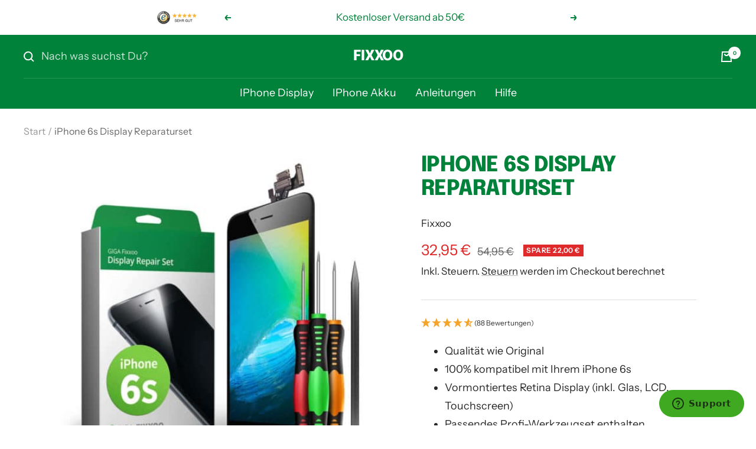

--- FILE ---
content_type: text/html; charset=utf-8
request_url: https://fixxoo.com/products/iphone-6s-display-reparaturset?attribute_pa_farbe=black
body_size: 57851
content:
<!doctype html><html class="no-js" lang="de" dir="ltr">
  <head>
	<script id="pandectes-rules">   /* PANDECTES-GDPR: DO NOT MODIFY AUTO GENERATED CODE OF THIS SCRIPT */      window.PandectesSettings = {"store":{"id":70575063338,"plan":"plus","theme":"fixxoo/main","primaryLocale":"de","adminMode":false,"headless":false,"storefrontRootDomain":"","checkoutRootDomain":"","storefrontAccessToken":""},"tsPublished":1741785404,"declaration":{"showPurpose":false,"showProvider":false,"declIntroText":"Wir verwenden Cookies, um die Funktionalität der Website zu optimieren, die Leistung zu analysieren und Ihnen ein personalisiertes Erlebnis zu bieten. Einige Cookies sind für den ordnungsgemäßen Betrieb der Website unerlässlich. Diese Cookies können nicht deaktiviert werden. In diesem Fenster können Sie Ihre Präferenzen für Cookies verwalten.","showDateGenerated":true},"language":{"unpublished":[],"languageMode":"Single","fallbackLanguage":"de","languageDetection":"browser","languagesSupported":[]},"texts":{"managed":{"headerText":{"de":"Wir respektieren deine Privatsphäre!"},"consentText":{"de":"Diese Website verwendet Cookies, um Ihnen das beste Erlebnis zu bieten."},"linkText":{"de":"Mehr erfahren"},"imprintText":{"de":"Impressum"},"allowButtonText":{"de":"Annehmen"},"denyButtonText":{"de":"Ablehnen"},"dismissButtonText":{"de":"Okay"},"leaveSiteButtonText":{"de":"Diese Seite verlassen"},"preferencesButtonText":{"de":"Einstellungen"},"cookiePolicyText":{"de":"Cookie-Richtlinie"},"preferencesPopupTitleText":{"de":"Einwilligungseinstellungen verwalten"},"preferencesPopupIntroText":{"de":"Wir verwenden Cookies, um die Funktionalität der Website zu optimieren, die Leistung zu analysieren und Ihnen ein personalisiertes Erlebnis zu bieten. Einige Cookies sind für den ordnungsgemäßen Betrieb der Website unerlässlich. Diese Cookies können nicht deaktiviert werden. In diesem Fenster können Sie Ihre Präferenzen für Cookies verwalten."},"preferencesPopupSaveButtonText":{"de":"Auswahl speichern"},"preferencesPopupCloseButtonText":{"de":"Schließen"},"preferencesPopupAcceptAllButtonText":{"de":"Alles Akzeptieren"},"preferencesPopupRejectAllButtonText":{"de":"Alles ablehnen"},"cookiesDetailsText":{"de":"Cookie-Details"},"preferencesPopupAlwaysAllowedText":{"de":"Immer erlaubt"},"accessSectionParagraphText":{"de":"Sie haben das Recht, jederzeit auf Ihre Daten zuzugreifen."},"accessSectionTitleText":{"de":"Datenübertragbarkeit"},"accessSectionAccountInfoActionText":{"de":"persönliche Daten"},"accessSectionDownloadReportActionText":{"de":"Alle Daten anfordern"},"accessSectionGDPRRequestsActionText":{"de":"Anfragen betroffener Personen"},"accessSectionOrdersRecordsActionText":{"de":"Aufträge"},"rectificationSectionParagraphText":{"de":"Sie haben das Recht, die Aktualisierung Ihrer Daten zu verlangen, wann immer Sie dies für angemessen halten."},"rectificationSectionTitleText":{"de":"Datenberichtigung"},"rectificationCommentPlaceholder":{"de":"Beschreiben Sie, was Sie aktualisieren möchten"},"rectificationCommentValidationError":{"de":"Kommentar ist erforderlich"},"rectificationSectionEditAccountActionText":{"de":"Aktualisierung anfordern"},"erasureSectionTitleText":{"de":"Recht auf Vergessenwerden"},"erasureSectionParagraphText":{"de":"Sie haben das Recht, die Löschung aller Ihrer Daten zu verlangen. Danach können Sie nicht mehr auf Ihr Konto zugreifen."},"erasureSectionRequestDeletionActionText":{"de":"Löschung personenbezogener Daten anfordern"},"consentDate":{"de":"Zustimmungsdatum"},"consentId":{"de":"Einwilligungs-ID"},"consentSectionChangeConsentActionText":{"de":"Einwilligungspräferenz ändern"},"consentSectionConsentedText":{"de":"Sie haben der Cookie-Richtlinie dieser Website zugestimmt am"},"consentSectionNoConsentText":{"de":"Sie haben der Cookie-Richtlinie dieser Website nicht zugestimmt."},"consentSectionTitleText":{"de":"Ihre Cookie-Einwilligung"},"consentStatus":{"de":"Einwilligungspräferenz"},"confirmationFailureMessage":{"de":"Ihre Anfrage wurde nicht bestätigt. Bitte versuchen Sie es erneut und wenn das Problem weiterhin besteht, wenden Sie sich an den Ladenbesitzer, um Hilfe zu erhalten"},"confirmationFailureTitle":{"de":"Ein Problem ist aufgetreten"},"confirmationSuccessMessage":{"de":"Wir werden uns in Kürze zu Ihrem Anliegen bei Ihnen melden."},"confirmationSuccessTitle":{"de":"Ihre Anfrage wurde bestätigt"},"guestsSupportEmailFailureMessage":{"de":"Ihre Anfrage wurde nicht übermittelt. Bitte versuchen Sie es erneut und wenn das Problem weiterhin besteht, wenden Sie sich an den Shop-Inhaber, um Hilfe zu erhalten."},"guestsSupportEmailFailureTitle":{"de":"Ein Problem ist aufgetreten"},"guestsSupportEmailPlaceholder":{"de":"E-Mail-Addresse"},"guestsSupportEmailSuccessMessage":{"de":"Wenn Sie als Kunde dieses Shops registriert sind, erhalten Sie in Kürze eine E-Mail mit Anweisungen zum weiteren Vorgehen."},"guestsSupportEmailSuccessTitle":{"de":"Vielen Dank für die Anfrage"},"guestsSupportEmailValidationError":{"de":"Email ist ungültig"},"guestsSupportInfoText":{"de":"Bitte loggen Sie sich mit Ihrem Kundenkonto ein, um fortzufahren."},"submitButton":{"de":"einreichen"},"submittingButton":{"de":"Senden..."},"cancelButton":{"de":"Abbrechen"},"declIntroText":{"de":"Wir verwenden Cookies, um die Funktionalität der Website zu optimieren, die Leistung zu analysieren und Ihnen ein personalisiertes Erlebnis zu bieten. Einige Cookies sind für den ordnungsgemäßen Betrieb der Website unerlässlich. Diese Cookies können nicht deaktiviert werden. In diesem Fenster können Sie Ihre Präferenzen für Cookies verwalten."},"declName":{"de":"Name"},"declPurpose":{"de":"Zweck"},"declType":{"de":"Typ"},"declRetention":{"de":"Speicherdauer"},"declProvider":{"de":"Anbieter"},"declFirstParty":{"de":"Erstanbieter"},"declThirdParty":{"de":"Drittanbieter"},"declSeconds":{"de":"Sekunden"},"declMinutes":{"de":"Minuten"},"declHours":{"de":"Std."},"declDays":{"de":"Tage"},"declMonths":{"de":"Monate"},"declYears":{"de":"Jahre"},"declSession":{"de":"Sitzung"},"declDomain":{"de":"Domain"},"declPath":{"de":"Weg"}},"categories":{"strictlyNecessaryCookiesTitleText":{"de":"Unbedingt erforderlich"},"strictlyNecessaryCookiesDescriptionText":{"de":"Diese Cookies sind unerlässlich, damit Sie sich auf der Website bewegen und ihre Funktionen nutzen können, z. B. den Zugriff auf sichere Bereiche der Website. Ohne diese Cookies kann die Website nicht richtig funktionieren."},"functionalityCookiesTitleText":{"de":"Funktionale Cookies"},"functionalityCookiesDescriptionText":{"de":"Diese Cookies ermöglichen es der Website, verbesserte Funktionalität und Personalisierung bereitzustellen. Sie können von uns oder von Drittanbietern gesetzt werden, deren Dienste wir auf unseren Seiten hinzugefügt haben. Wenn Sie diese Cookies nicht zulassen, funktionieren einige oder alle dieser Dienste möglicherweise nicht richtig."},"performanceCookiesTitleText":{"de":"Performance-Cookies"},"performanceCookiesDescriptionText":{"de":"Diese Cookies ermöglichen es uns, die Leistung unserer Website zu überwachen und zu verbessern. Sie ermöglichen es uns beispielsweise, Besuche zu zählen, Verkehrsquellen zu identifizieren und zu sehen, welche Teile der Website am beliebtesten sind."},"targetingCookiesTitleText":{"de":"Targeting-Cookies"},"targetingCookiesDescriptionText":{"de":"Diese Cookies können von unseren Werbepartnern über unsere Website gesetzt werden. Sie können von diesen Unternehmen verwendet werden, um ein Profil Ihrer Interessen zu erstellen und Ihnen relevante Werbung auf anderen Websites anzuzeigen. Sie speichern keine direkten personenbezogenen Daten, sondern basieren auf der eindeutigen Identifizierung Ihres Browsers und Ihres Internetgeräts. Wenn Sie diese Cookies nicht zulassen, erleben Sie weniger zielgerichtete Werbung."},"unclassifiedCookiesTitleText":{"de":"Unklassifizierte Cookies"},"unclassifiedCookiesDescriptionText":{"de":"Unklassifizierte Cookies sind Cookies, die wir gerade zusammen mit den Anbietern einzelner Cookies klassifizieren."}},"auto":{}},"library":{"previewMode":false,"fadeInTimeout":0,"defaultBlocked":7,"showLink":true,"showImprintLink":false,"showGoogleLink":true,"enabled":true,"cookie":{"expiryDays":365,"secure":true,"domain":""},"dismissOnScroll":false,"dismissOnWindowClick":false,"dismissOnTimeout":false,"palette":{"popup":{"background":"#000000","backgroundForCalculations":{"a":1,"b":0,"g":0,"r":0},"text":"#057805"},"button":{"background":"#057805","backgroundForCalculations":{"a":1,"b":5,"g":120,"r":5},"text":"#000000","textForCalculation":{"a":1,"b":0,"g":0,"r":0},"border":"transparent"}},"content":{"href":"https://fixxoo.com/policies/privacy-policy","imprintHref":"/","close":"&#10005;","target":"","logo":"<img class=\"cc-banner-logo\" style=\"max-height: 10px;\" src=\"https://cdn.shopify.com/s/files/1/0705/7506/3338/t/6/assets/pandectes-logo.png?v=1691568768\" alt=\"logo\" />"},"window":"<div role=\"dialog\" aria-live=\"polite\" aria-label=\"cookieconsent\" aria-describedby=\"cookieconsent:desc\" id=\"pandectes-banner\" class=\"cc-window-wrapper cc-overlay-wrapper\"><div class=\"pd-cookie-banner-window cc-window {{classes}}\"><!--googleoff: all-->{{children}}<!--googleon: all--></div></div>","compliance":{"custom":"<div class=\"cc-compliance cc-highlight\">{{preferences}}{{allow}}</div>"},"type":"custom","layouts":{"basic":"{{logo}}{{header}}{{messagelink}}{{compliance}}"},"position":"overlay","theme":"block","revokable":false,"animateRevokable":false,"revokableReset":false,"revokableLogoUrl":"https://cdn.shopify.com/s/files/1/0705/7506/3338/t/6/assets/pandectes-reopen-logo.png?v=1691568769","revokablePlacement":"bottom-left","revokableMarginHorizontal":15,"revokableMarginVertical":15,"static":false,"autoAttach":true,"hasTransition":true,"blacklistPage":[""],"elements":{"close":"<button aria-label=\"dismiss cookie message\" type=\"button\" tabindex=\"0\" class=\"cc-close\">{{close}}</button>","dismiss":"<button aria-label=\"dismiss cookie message\" type=\"button\" tabindex=\"0\" class=\"cc-btn cc-btn-decision cc-dismiss\">{{dismiss}}</button>","allow":"<button aria-label=\"allow cookies\" type=\"button\" tabindex=\"0\" class=\"cc-btn cc-btn-decision cc-allow\">{{allow}}</button>","deny":"<button aria-label=\"deny cookies\" type=\"button\" tabindex=\"0\" class=\"cc-btn cc-btn-decision cc-deny\">{{deny}}</button>","preferences":"<button aria-label=\"settings cookies\" tabindex=\"0\" type=\"button\" class=\"cc-btn cc-settings\" onclick=\"Pandectes.fn.openPreferences()\">{{preferences}}</button>"}},"geolocation":{"brOnly":false,"caOnly":false,"euOnly":false,"jpOnly":false,"thOnly":false,"canadaOnly":false,"globalVisibility":true},"dsr":{"guestsSupport":false,"accessSectionDownloadReportAuto":false},"banner":{"resetTs":1691568766,"extraCss":"        .cc-banner-logo {max-width: 24em!important;}    @media(min-width: 768px) {.cc-window.cc-floating{max-width: 24em!important;width: 24em!important;}}    .cc-message, .pd-cookie-banner-window .cc-header, .cc-logo {text-align: left}    .cc-window-wrapper{z-index: 2147483647;-webkit-transition: opacity 1s ease;  transition: opacity 1s ease;}    .cc-window{z-index: 2147483647;font-family: inherit;}    .pd-cookie-banner-window .cc-header{font-family: inherit;}    .pd-cp-ui{font-family: inherit; background-color: #000000;color:#057805;}    button.pd-cp-btn, a.pd-cp-btn{background-color:#057805;color:#000000!important;}    input + .pd-cp-preferences-slider{background-color: rgba(5, 120, 5, 0.3)}    .pd-cp-scrolling-section::-webkit-scrollbar{background-color: rgba(5, 120, 5, 0.3)}    input:checked + .pd-cp-preferences-slider{background-color: rgba(5, 120, 5, 1)}    .pd-cp-scrolling-section::-webkit-scrollbar-thumb {background-color: rgba(5, 120, 5, 1)}    .pd-cp-ui-close{color:#057805;}    .pd-cp-preferences-slider:before{background-color: #000000}    .pd-cp-title:before {border-color: #057805!important}    .pd-cp-preferences-slider{background-color:#057805}    .pd-cp-toggle{color:#057805!important}    @media(max-width:699px) {.pd-cp-ui-close-top svg {fill: #057805}}    .pd-cp-toggle:hover,.pd-cp-toggle:visited,.pd-cp-toggle:active{color:#057805!important}    .pd-cookie-banner-window {box-shadow: 0 0 18px rgb(0 0 0 / 20%);}  ","customJavascript":{},"showPoweredBy":false,"logoHeight":10,"revokableTrigger":false,"hybridStrict":false,"cookiesBlockedByDefault":"7","isActive":true,"implicitSavePreferences":false,"cookieIcon":true,"blockBots":false,"showCookiesDetails":false,"hasTransition":true,"blockingPage":false,"showOnlyLandingPage":false,"leaveSiteUrl":"https://www.google.com","linkRespectStoreLang":false},"cookies":{"0":[{"name":"secure_customer_sig","type":"http","domain":"fixxoo.com","path":"/","provider":"Shopify","firstParty":true,"retention":"1 year(s)","expires":1,"unit":"declYears","purpose":{"de":"Used in connection with customer login."}},{"name":"localization","type":"http","domain":"fixxoo.com","path":"/","provider":"Shopify","firstParty":true,"retention":"1 year(s)","expires":1,"unit":"declYears","purpose":{"de":"Shopify store localization"}},{"name":"cart_currency","type":"http","domain":"fixxoo.com","path":"/","provider":"Shopify","firstParty":true,"retention":"14 day(s)","expires":14,"unit":"declDays","purpose":{"de":"Used in connection with shopping cart."}},{"name":"_cmp_a","type":"http","domain":".fixxoo.com","path":"/","provider":"Shopify","firstParty":true,"retention":"24 hour(s)","expires":24,"unit":"declHours","purpose":{"de":"Used for managing customer privacy settings."}},{"name":"_tracking_consent","type":"http","domain":".fixxoo.com","path":"/","provider":"Shopify","firstParty":true,"retention":"1 year(s)","expires":1,"unit":"declYears","purpose":{"de":"Tracking preferences."}},{"name":"__cfruid","type":"http","domain":".gigafixxoodiy.zendesk.com","path":"/","provider":"HubSpot","firstParty":true,"retention":"Session","expires":-1691568790,"unit":"declSeconds","purpose":{"de":"This is set by HubSpot’s CDN provider because of their rate limiting policies."}}],"1":[{"name":"locale_bar_accepted","type":"http","domain":"fixxoo.com","path":"/","provider":"GrizzlyAppsSRL","firstParty":true,"retention":"Session","expires":-1691568790,"unit":"declSeconds","purpose":{"de":"This cookie is provided by the app (BEST Currency Converter) and is used to secure the currency chosen by the customer."}}],"2":[{"name":"_s","type":"http","domain":".fixxoo.com","path":"/","provider":"Shopify","firstParty":true,"retention":"30 minute(s)","expires":30,"unit":"declMinutes","purpose":{"de":"Shopify analytics."}},{"name":"_shopify_y","type":"http","domain":".fixxoo.com","path":"/","provider":"Shopify","firstParty":true,"retention":"1 year(s)","expires":1,"unit":"declYears","purpose":{"de":"Shopify analytics."}},{"name":"_shopify_s","type":"http","domain":".fixxoo.com","path":"/","provider":"Shopify","firstParty":true,"retention":"30 minute(s)","expires":30,"unit":"declMinutes","purpose":{"de":"Shopify analytics."}},{"name":"_landing_page","type":"http","domain":".fixxoo.com","path":"/","provider":"Shopify","firstParty":true,"retention":"14 day(s)","expires":14,"unit":"declDays","purpose":{"de":"Tracks landing pages."}},{"name":"_shopify_sa_p","type":"http","domain":".fixxoo.com","path":"/","provider":"Shopify","firstParty":true,"retention":"30 minute(s)","expires":30,"unit":"declMinutes","purpose":{"de":"Shopify analytics relating to marketing & referrals."}},{"name":"_orig_referrer","type":"http","domain":".fixxoo.com","path":"/","provider":"Shopify","firstParty":true,"retention":"14 day(s)","expires":14,"unit":"declDays","purpose":{"de":"Tracks landing pages."}},{"name":"_shopify_sa_t","type":"http","domain":".fixxoo.com","path":"/","provider":"Shopify","firstParty":true,"retention":"30 minute(s)","expires":30,"unit":"declMinutes","purpose":{"de":"Shopify analytics relating to marketing & referrals."}},{"name":"_ga_PSW3MDJ1N1","type":"http","domain":".fixxoo.com","path":"/","provider":"Google","firstParty":true,"retention":"1 year(s)","expires":1,"unit":"declYears","purpose":{"de":"Cookie is set by Google Analytics with unknown functionality"}},{"name":"_ga","type":"http","domain":".fixxoo.com","path":"/","provider":"Google","firstParty":true,"retention":"1 year(s)","expires":1,"unit":"declYears","purpose":{"de":"Cookie is set by Google Analytics with unknown functionality"}},{"name":"_ga_SCSQC3GVY4","type":"http","domain":".fixxoo.com","path":"/","provider":"Google","firstParty":true,"retention":"1 year(s)","expires":1,"unit":"declYears","purpose":{"de":"Cookie is set by Google Analytics with unknown functionality"}},{"name":"AWSALBCORS","type":"http","domain":"widget-mediator.zopim.com","path":"/","provider":"Amazon","firstParty":true,"retention":"7 day(s)","expires":7,"unit":"declDays","purpose":{"de":"Used as a second stickiness cookie by Amazon that has additionally the SameSite attribute."}}],"4":[{"name":"_gcl_au","type":"http","domain":".fixxoo.com","path":"/","provider":"Google","firstParty":true,"retention":"90 day(s)","expires":90,"unit":"declDays","purpose":{"de":"Cookie is placed by Google Tag Manager to track conversions."}},{"name":"IDE","type":"http","domain":".doubleclick.net","path":"/","provider":"Google","firstParty":true,"retention":"1 year(s)","expires":1,"unit":"declYears","purpose":{"de":"To measure the visitors’ actions after they click through from an advert. Expires after 1 year."}}],"8":[]},"blocker":{"isActive":false,"googleConsentMode":{"id":"","analyticsId":"","adwordsId":"","isActive":true,"adStorageCategory":4,"analyticsStorageCategory":2,"personalizationStorageCategory":1,"functionalityStorageCategory":1,"customEvent":true,"securityStorageCategory":0,"redactData":true,"urlPassthrough":false,"dataLayerProperty":"dataLayer","waitForUpdate":0,"useNativeChannel":false},"facebookPixel":{"id":"","isActive":false,"ldu":false},"microsoft":{},"rakuten":{"isActive":false,"cmp":false,"ccpa":false},"klaviyoIsActive":false,"gpcIsActive":false,"defaultBlocked":7,"patterns":{"whiteList":[],"blackList":{"1":[],"2":[],"4":[],"8":[]},"iframesWhiteList":[],"iframesBlackList":{"1":[],"2":[],"4":[],"8":[]},"beaconsWhiteList":[],"beaconsBlackList":{"1":[],"2":[],"4":[],"8":[]}}}}      !function(){"use strict";window.PandectesRules=window.PandectesRules||{},window.PandectesRules.manualBlacklist={1:[],2:[],4:[]},window.PandectesRules.blacklistedIFrames={1:[],2:[],4:[]},window.PandectesRules.blacklistedCss={1:[],2:[],4:[]},window.PandectesRules.blacklistedBeacons={1:[],2:[],4:[]};var e="javascript/blocked";function t(e){return new RegExp(e.replace(/[/\\.+?$()]/g,"\\$&").replace("*","(.*)"))}var n=function(e){var t=arguments.length>1&&void 0!==arguments[1]?arguments[1]:"log";new URLSearchParams(window.location.search).get("log")&&console[t]("PandectesRules: ".concat(e))};function a(e){var t=document.createElement("script");t.async=!0,t.src=e,document.head.appendChild(t)}function r(e,t){var n=Object.keys(e);if(Object.getOwnPropertySymbols){var a=Object.getOwnPropertySymbols(e);t&&(a=a.filter((function(t){return Object.getOwnPropertyDescriptor(e,t).enumerable}))),n.push.apply(n,a)}return n}function o(e){for(var t=1;t<arguments.length;t++){var n=null!=arguments[t]?arguments[t]:{};t%2?r(Object(n),!0).forEach((function(t){s(e,t,n[t])})):Object.getOwnPropertyDescriptors?Object.defineProperties(e,Object.getOwnPropertyDescriptors(n)):r(Object(n)).forEach((function(t){Object.defineProperty(e,t,Object.getOwnPropertyDescriptor(n,t))}))}return e}function i(e){var t=function(e,t){if("object"!=typeof e||!e)return e;var n=e[Symbol.toPrimitive];if(void 0!==n){var a=n.call(e,t||"default");if("object"!=typeof a)return a;throw new TypeError("@@toPrimitive must return a primitive value.")}return("string"===t?String:Number)(e)}(e,"string");return"symbol"==typeof t?t:t+""}function s(e,t,n){return(t=i(t))in e?Object.defineProperty(e,t,{value:n,enumerable:!0,configurable:!0,writable:!0}):e[t]=n,e}function c(e,t){return function(e){if(Array.isArray(e))return e}(e)||function(e,t){var n=null==e?null:"undefined"!=typeof Symbol&&e[Symbol.iterator]||e["@@iterator"];if(null!=n){var a,r,o,i,s=[],c=!0,l=!1;try{if(o=(n=n.call(e)).next,0===t){if(Object(n)!==n)return;c=!1}else for(;!(c=(a=o.call(n)).done)&&(s.push(a.value),s.length!==t);c=!0);}catch(e){l=!0,r=e}finally{try{if(!c&&null!=n.return&&(i=n.return(),Object(i)!==i))return}finally{if(l)throw r}}return s}}(e,t)||d(e,t)||function(){throw new TypeError("Invalid attempt to destructure non-iterable instance.\nIn order to be iterable, non-array objects must have a [Symbol.iterator]() method.")}()}function l(e){return function(e){if(Array.isArray(e))return u(e)}(e)||function(e){if("undefined"!=typeof Symbol&&null!=e[Symbol.iterator]||null!=e["@@iterator"])return Array.from(e)}(e)||d(e)||function(){throw new TypeError("Invalid attempt to spread non-iterable instance.\nIn order to be iterable, non-array objects must have a [Symbol.iterator]() method.")}()}function d(e,t){if(e){if("string"==typeof e)return u(e,t);var n=Object.prototype.toString.call(e).slice(8,-1);return"Object"===n&&e.constructor&&(n=e.constructor.name),"Map"===n||"Set"===n?Array.from(e):"Arguments"===n||/^(?:Ui|I)nt(?:8|16|32)(?:Clamped)?Array$/.test(n)?u(e,t):void 0}}function u(e,t){(null==t||t>e.length)&&(t=e.length);for(var n=0,a=new Array(t);n<t;n++)a[n]=e[n];return a}var f=window.PandectesRulesSettings||window.PandectesSettings,g=!(void 0===window.dataLayer||!Array.isArray(window.dataLayer)||!window.dataLayer.some((function(e){return"pandectes_full_scan"===e.event}))),p=function(){var e,t=arguments.length>0&&void 0!==arguments[0]?arguments[0]:"_pandectes_gdpr",n=("; "+document.cookie).split("; "+t+"=");if(n.length<2)e={};else{var a=n.pop().split(";");e=window.atob(a.shift())}var r=function(e){try{return JSON.parse(e)}catch(e){return!1}}(e);return!1!==r?r:e}(),y=f.banner.isActive,h=f.blocker,w=h.defaultBlocked,v=h.patterns,m=p&&null!==p.preferences&&void 0!==p.preferences?p.preferences:null,b=g?0:y?null===m?w:m:0,_={1:!(1&b),2:!(2&b),4:!(4&b)},k=v.blackList,S=v.whiteList,L=v.iframesBlackList,C=v.iframesWhiteList,A=v.beaconsBlackList,P=v.beaconsWhiteList,O={blackList:[],whiteList:[],iframesBlackList:{1:[],2:[],4:[],8:[]},iframesWhiteList:[],beaconsBlackList:{1:[],2:[],4:[],8:[]},beaconsWhiteList:[]};[1,2,4].map((function(e){var n;_[e]||((n=O.blackList).push.apply(n,l(k[e].length?k[e].map(t):[])),O.iframesBlackList[e]=L[e].length?L[e].map(t):[],O.beaconsBlackList[e]=A[e].length?A[e].map(t):[])})),O.whiteList=S.length?S.map(t):[],O.iframesWhiteList=C.length?C.map(t):[],O.beaconsWhiteList=P.length?P.map(t):[];var E={scripts:[],iframes:{1:[],2:[],4:[]},beacons:{1:[],2:[],4:[]},css:{1:[],2:[],4:[]}},I=function(t,n){return t&&(!n||n!==e)&&(!O.blackList||O.blackList.some((function(e){return e.test(t)})))&&(!O.whiteList||O.whiteList.every((function(e){return!e.test(t)})))},j=function(e,t){var n=O.iframesBlackList[t],a=O.iframesWhiteList;return e&&(!n||n.some((function(t){return t.test(e)})))&&(!a||a.every((function(t){return!t.test(e)})))},B=function(e,t){var n=O.beaconsBlackList[t],a=O.beaconsWhiteList;return e&&(!n||n.some((function(t){return t.test(e)})))&&(!a||a.every((function(t){return!t.test(e)})))},T=new MutationObserver((function(e){for(var t=0;t<e.length;t++)for(var n=e[t].addedNodes,a=0;a<n.length;a++){var r=n[a],o=r.dataset&&r.dataset.cookiecategory;if(1===r.nodeType&&"LINK"===r.tagName){var i=r.dataset&&r.dataset.href;if(i&&o)switch(o){case"functionality":case"C0001":E.css[1].push(i);break;case"performance":case"C0002":E.css[2].push(i);break;case"targeting":case"C0003":E.css[4].push(i)}}}})),R=new MutationObserver((function(t){for(var a=0;a<t.length;a++)for(var r=t[a].addedNodes,o=function(){var t=r[i],a=t.src||t.dataset&&t.dataset.src,o=t.dataset&&t.dataset.cookiecategory;if(1===t.nodeType&&"IFRAME"===t.tagName){if(a){var s=!1;j(a,1)||"functionality"===o||"C0001"===o?(s=!0,E.iframes[1].push(a)):j(a,2)||"performance"===o||"C0002"===o?(s=!0,E.iframes[2].push(a)):(j(a,4)||"targeting"===o||"C0003"===o)&&(s=!0,E.iframes[4].push(a)),s&&(t.removeAttribute("src"),t.setAttribute("data-src",a))}}else if(1===t.nodeType&&"IMG"===t.tagName){if(a){var c=!1;B(a,1)?(c=!0,E.beacons[1].push(a)):B(a,2)?(c=!0,E.beacons[2].push(a)):B(a,4)&&(c=!0,E.beacons[4].push(a)),c&&(t.removeAttribute("src"),t.setAttribute("data-src",a))}}else if(1===t.nodeType&&"SCRIPT"===t.tagName){var l=t.type,d=!1;if(I(a,l)?(n("rule blocked: ".concat(a)),d=!0):a&&o?n("manually blocked @ ".concat(o,": ").concat(a)):o&&n("manually blocked @ ".concat(o,": inline code")),d){E.scripts.push([t,l]),t.type=e;t.addEventListener("beforescriptexecute",(function n(a){t.getAttribute("type")===e&&a.preventDefault(),t.removeEventListener("beforescriptexecute",n)})),t.parentElement&&t.parentElement.removeChild(t)}}},i=0;i<r.length;i++)o()})),D=document.createElement,z={src:Object.getOwnPropertyDescriptor(HTMLScriptElement.prototype,"src"),type:Object.getOwnPropertyDescriptor(HTMLScriptElement.prototype,"type")};window.PandectesRules.unblockCss=function(e){var t=E.css[e]||[];t.length&&n("Unblocking CSS for ".concat(e)),t.forEach((function(e){var t=document.querySelector('link[data-href^="'.concat(e,'"]'));t.removeAttribute("data-href"),t.href=e})),E.css[e]=[]},window.PandectesRules.unblockIFrames=function(e){var t=E.iframes[e]||[];t.length&&n("Unblocking IFrames for ".concat(e)),O.iframesBlackList[e]=[],t.forEach((function(e){var t=document.querySelector('iframe[data-src^="'.concat(e,'"]'));t.removeAttribute("data-src"),t.src=e})),E.iframes[e]=[]},window.PandectesRules.unblockBeacons=function(e){var t=E.beacons[e]||[];t.length&&n("Unblocking Beacons for ".concat(e)),O.beaconsBlackList[e]=[],t.forEach((function(e){var t=document.querySelector('img[data-src^="'.concat(e,'"]'));t.removeAttribute("data-src"),t.src=e})),E.beacons[e]=[]},window.PandectesRules.unblockInlineScripts=function(e){var t=1===e?"functionality":2===e?"performance":"targeting",a=document.querySelectorAll('script[type="javascript/blocked"][data-cookiecategory="'.concat(t,'"]'));n("unblockInlineScripts: ".concat(a.length," in ").concat(t)),a.forEach((function(e){var t=document.createElement("script");t.type="text/javascript",e.hasAttribute("src")?t.src=e.getAttribute("src"):t.textContent=e.textContent,document.head.appendChild(t),e.parentNode.removeChild(e)}))},window.PandectesRules.unblockInlineCss=function(e){var t=1===e?"functionality":2===e?"performance":"targeting",a=document.querySelectorAll('link[data-cookiecategory="'.concat(t,'"]'));n("unblockInlineCss: ".concat(a.length," in ").concat(t)),a.forEach((function(e){e.href=e.getAttribute("data-href")}))},window.PandectesRules.unblock=function(e){e.length<1?(O.blackList=[],O.whiteList=[],O.iframesBlackList=[],O.iframesWhiteList=[]):(O.blackList&&(O.blackList=O.blackList.filter((function(t){return e.every((function(e){return"string"==typeof e?!t.test(e):e instanceof RegExp?t.toString()!==e.toString():void 0}))}))),O.whiteList&&(O.whiteList=[].concat(l(O.whiteList),l(e.map((function(e){if("string"==typeof e){var n=".*"+t(e)+".*";if(O.whiteList.every((function(e){return e.toString()!==n.toString()})))return new RegExp(n)}else if(e instanceof RegExp&&O.whiteList.every((function(t){return t.toString()!==e.toString()})))return e;return null})).filter(Boolean)))));var a=0;l(E.scripts).forEach((function(e,t){var n=c(e,2),r=n[0],o=n[1];if(function(e){var t=e.getAttribute("src");return O.blackList&&O.blackList.every((function(e){return!e.test(t)}))||O.whiteList&&O.whiteList.some((function(e){return e.test(t)}))}(r)){for(var i=document.createElement("script"),s=0;s<r.attributes.length;s++){var l=r.attributes[s];"src"!==l.name&&"type"!==l.name&&i.setAttribute(l.name,r.attributes[s].value)}i.setAttribute("src",r.src),i.setAttribute("type",o||"application/javascript"),document.head.appendChild(i),E.scripts.splice(t-a,1),a++}})),0==O.blackList.length&&0===O.iframesBlackList[1].length&&0===O.iframesBlackList[2].length&&0===O.iframesBlackList[4].length&&0===O.beaconsBlackList[1].length&&0===O.beaconsBlackList[2].length&&0===O.beaconsBlackList[4].length&&(n("Disconnecting observers"),R.disconnect(),T.disconnect())};var x=f.store,M=x.adminMode,N=x.headless,U=x.storefrontRootDomain,q=x.checkoutRootDomain,F=x.storefrontAccessToken,W=f.banner.isActive,H=f.blocker.defaultBlocked;W&&function(e){if(window.Shopify&&window.Shopify.customerPrivacy)e();else{var t=null;window.Shopify&&window.Shopify.loadFeatures&&window.Shopify.trackingConsent?e():t=setInterval((function(){window.Shopify&&window.Shopify.loadFeatures&&(clearInterval(t),window.Shopify.loadFeatures([{name:"consent-tracking-api",version:"0.1"}],(function(t){t?n("Shopify.customerPrivacy API - failed to load"):(n("shouldShowBanner() -> ".concat(window.Shopify.trackingConsent.shouldShowBanner()," | saleOfDataRegion() -> ").concat(window.Shopify.trackingConsent.saleOfDataRegion())),e())})))}),10)}}((function(){!function(){var e=window.Shopify.trackingConsent;if(!1!==e.shouldShowBanner()||null!==m||7!==H)try{var t=M&&!(window.Shopify&&window.Shopify.AdminBarInjector),a={preferences:!(1&b)||g||t,analytics:!(2&b)||g||t,marketing:!(4&b)||g||t};N&&(a.headlessStorefront=!0,a.storefrontRootDomain=null!=U&&U.length?U:window.location.hostname,a.checkoutRootDomain=null!=q&&q.length?q:"checkout.".concat(window.location.hostname),a.storefrontAccessToken=null!=F&&F.length?F:""),e.firstPartyMarketingAllowed()===a.marketing&&e.analyticsProcessingAllowed()===a.analytics&&e.preferencesProcessingAllowed()===a.preferences||e.setTrackingConsent(a,(function(e){e&&e.error?n("Shopify.customerPrivacy API - failed to setTrackingConsent"):n("setTrackingConsent(".concat(JSON.stringify(a),")"))}))}catch(e){n("Shopify.customerPrivacy API - exception")}}(),function(){if(N){var e=window.Shopify.trackingConsent,t=e.currentVisitorConsent();if(navigator.globalPrivacyControl&&""===t.sale_of_data){var a={sale_of_data:!1,headlessStorefront:!0};a.storefrontRootDomain=null!=U&&U.length?U:window.location.hostname,a.checkoutRootDomain=null!=q&&q.length?q:"checkout.".concat(window.location.hostname),a.storefrontAccessToken=null!=F&&F.length?F:"",e.setTrackingConsent(a,(function(e){e&&e.error?n("Shopify.customerPrivacy API - failed to setTrackingConsent({".concat(JSON.stringify(a),")")):n("setTrackingConsent(".concat(JSON.stringify(a),")"))}))}}}()}));var G=["AT","BE","BG","HR","CY","CZ","DK","EE","FI","FR","DE","GR","HU","IE","IT","LV","LT","LU","MT","NL","PL","PT","RO","SK","SI","ES","SE","GB","LI","NO","IS"],J="[Pandectes :: Google Consent Mode debug]:";function V(){var e=arguments.length<=0?void 0:arguments[0],t=arguments.length<=1?void 0:arguments[1],n=arguments.length<=2?void 0:arguments[2];if("consent"!==e)return"config"===e?"config":void 0;var a=n.ad_storage,r=n.ad_user_data,o=n.ad_personalization,i=n.functionality_storage,s=n.analytics_storage,c=n.personalization_storage,l={Command:e,Mode:t,ad_storage:a,ad_user_data:r,ad_personalization:o,functionality_storage:i,analytics_storage:s,personalization_storage:c,security_storage:n.security_storage};return console.table(l),"default"===t&&("denied"===a&&"denied"===r&&"denied"===o&&"denied"===i&&"denied"===s&&"denied"===c||console.warn("".concat(J,' all types in a "default" command should be set to "denied" except for security_storage that should be set to "granted"'))),t}var K=!1,Z=!1;function $(e){e&&("default"===e?(K=!0,Z&&console.warn("".concat(J,' "default" command was sent but there was already an "update" command before it.'))):"update"===e?(Z=!0,K||console.warn("".concat(J,' "update" command was sent but there was no "default" command before it.'))):"config"===e&&(K||console.warn("".concat(J,' a tag read consent state before a "default" command was sent.'))))}var Y=f.banner,Q=Y.isActive,X=Y.hybridStrict,ee=f.geolocation,te=ee.caOnly,ne=void 0!==te&&te,ae=ee.euOnly,re=void 0!==ae&&ae,oe=ee.brOnly,ie=void 0!==oe&&oe,se=ee.jpOnly,ce=void 0!==se&&se,le=ee.thOnly,de=void 0!==le&&le,ue=ee.chOnly,fe=void 0!==ue&&ue,ge=ee.zaOnly,pe=void 0!==ge&&ge,ye=ee.canadaOnly,he=void 0!==ye&&ye,we=ee.globalVisibility,ve=void 0===we||we,me=f.blocker,be=me.defaultBlocked,_e=void 0===be?7:be,ke=me.googleConsentMode,Se=ke.isActive,Le=ke.customEvent,Ce=ke.id,Ae=void 0===Ce?"":Ce,Pe=ke.analyticsId,Oe=void 0===Pe?"":Pe,Ee=ke.adwordsId,Ie=void 0===Ee?"":Ee,je=ke.redactData,Be=ke.urlPassthrough,Te=ke.adStorageCategory,Re=ke.analyticsStorageCategory,De=ke.functionalityStorageCategory,ze=ke.personalizationStorageCategory,xe=ke.securityStorageCategory,Me=ke.dataLayerProperty,Ne=void 0===Me?"dataLayer":Me,Ue=ke.waitForUpdate,qe=void 0===Ue?0:Ue,Fe=ke.useNativeChannel,We=void 0!==Fe&&Fe,He=ke.debugMode,Ge=void 0!==He&&He;function Je(){window[Ne].push(arguments)}window[Ne]=window[Ne]||[];var Ve,Ke,Ze,$e={hasInitialized:!1,useNativeChannel:!1,ads_data_redaction:!1,url_passthrough:!1,data_layer_property:"dataLayer",storage:{ad_storage:"granted",ad_user_data:"granted",ad_personalization:"granted",analytics_storage:"granted",functionality_storage:"granted",personalization_storage:"granted",security_storage:"granted"}};if(Q&&Se){Ge&&(Ve=Ne||"dataLayer",window[Ve].forEach((function(e){$(V.apply(void 0,l(e)))})),window[Ve].push=function(){for(var e=arguments.length,t=new Array(e),n=0;n<e;n++)t[n]=arguments[n];return $(V.apply(void 0,l(t[0]))),Array.prototype.push.apply(this,t)});var Ye=_e&Te?"denied":"granted",Qe=_e&Re?"denied":"granted",Xe=_e&De?"denied":"granted",et=_e&ze?"denied":"granted",tt=_e&xe?"denied":"granted";$e.hasInitialized=!0,$e.useNativeChannel=We,$e.url_passthrough=Be,$e.ads_data_redaction="denied"===Ye&&je,$e.storage.ad_storage=Ye,$e.storage.ad_user_data=Ye,$e.storage.ad_personalization=Ye,$e.storage.analytics_storage=Qe,$e.storage.functionality_storage=Xe,$e.storage.personalization_storage=et,$e.storage.security_storage=tt,$e.data_layer_property=Ne||"dataLayer",Je("set","developer_id.dMTZkMj",!0),$e.ads_data_redaction&&Je("set","ads_data_redaction",$e.ads_data_redaction),$e.url_passthrough&&Je("set","url_passthrough",$e.url_passthrough),function(){var e=b!==_e?{wait_for_update:qe||500}:qe?{wait_for_update:qe}:{};ve&&!X?Je("consent","default",o(o({},$e.storage),e)):(Je("consent","default",o(o(o({},$e.storage),e),{},{region:[].concat(l(re||X?G:[]),l(ne&&!X?["US-CA","US-VA","US-CT","US-UT","US-CO"]:[]),l(ie&&!X?["BR"]:[]),l(ce&&!X?["JP"]:[]),l(he&&!X?["CA"]:[]),l(de&&!X?["TH"]:[]),l(fe&&!X?["CH"]:[]),l(pe&&!X?["ZA"]:[]))})),Je("consent","default",{ad_storage:"granted",ad_user_data:"granted",ad_personalization:"granted",analytics_storage:"granted",functionality_storage:"granted",personalization_storage:"granted",security_storage:"granted"}));if(null!==m){var t=b&Te?"denied":"granted",n=b&Re?"denied":"granted",r=b&De?"denied":"granted",i=b&ze?"denied":"granted",s=b&xe?"denied":"granted";$e.storage.ad_storage=t,$e.storage.ad_user_data=t,$e.storage.ad_personalization=t,$e.storage.analytics_storage=n,$e.storage.functionality_storage=r,$e.storage.personalization_storage=i,$e.storage.security_storage=s,Je("consent","update",$e.storage)}(Ae.length||Oe.length||Ie.length)&&(window[$e.data_layer_property].push({"pandectes.start":(new Date).getTime(),event:"pandectes-rules.min.js"}),(Oe.length||Ie.length)&&Je("js",new Date));var c="https://www.googletagmanager.com";if(Ae.length){var d=Ae.split(",");window[$e.data_layer_property].push({"gtm.start":(new Date).getTime(),event:"gtm.js"});for(var u=0;u<d.length;u++){var f="dataLayer"!==$e.data_layer_property?"&l=".concat($e.data_layer_property):"";a("".concat(c,"/gtm.js?id=").concat(d[u].trim()).concat(f))}}if(Oe.length)for(var g=Oe.split(","),p=0;p<g.length;p++){var y=g[p].trim();y.length&&(a("".concat(c,"/gtag/js?id=").concat(y)),Je("config",y,{send_page_view:!1}))}if(Ie.length)for(var h=Ie.split(","),w=0;w<h.length;w++){var v=h[w].trim();v.length&&(a("".concat(c,"/gtag/js?id=").concat(v)),Je("config",v,{allow_enhanced_conversions:!0}))}}()}Q&&Le&&(Ze={event:"Pandectes_Consent_Update",pandectes_status:7===(Ke=b)?"deny":0===Ke?"allow":"mixed",pandectes_categories:{C0000:"allow",C0001:_[1]?"allow":"deny",C0002:_[2]?"allow":"deny",C0003:_[4]?"allow":"deny"}},window[Ne].push(Ze),null!==m&&function(e){if(window.Shopify&&window.Shopify.analytics)e();else{var t=null;window.Shopify&&window.Shopify.analytics?e():t=setInterval((function(){window.Shopify&&window.Shopify.analytics&&(clearInterval(t),e())}),10)}}((function(){window.Shopify.analytics.publish("Pandectes_Consent_Update",Ze)})));var nt=f.blocker,at=nt.klaviyoIsActive,rt=nt.googleConsentMode.adStorageCategory;at&&window.addEventListener("PandectesEvent_OnConsent",(function(e){var t=e.detail.preferences;if(null!=t){var n=t&rt?"denied":"granted";void 0!==window.klaviyo&&window.klaviyo.isIdentified()&&window.klaviyo.push(["identify",{ad_personalization:n,ad_user_data:n}])}})),f.banner.revokableTrigger&&(window.onload=function(){document.querySelectorAll('[href*="#reopenBanner"]').forEach((function(e){e.onclick=function(e){e.preventDefault(),window.Pandectes.fn.revokeConsent()}}))});var ot=f.banner.isActive,it=f.blocker,st=it.defaultBlocked,ct=void 0===st?7:st,lt=it.microsoft,dt=lt.isActive,ut=lt.uetTags,ft=lt.dataLayerProperty,gt=void 0===ft?"uetq":ft,pt={hasInitialized:!1,data_layer_property:"uetq",storage:{ad_storage:"granted"}};if(window[gt]=window[gt]||[],dt&&bt("_uetmsdns","1",365),ot&&dt){var yt=4&ct?"denied":"granted";if(pt.hasInitialized=!0,pt.storage.ad_storage=yt,window[gt].push("consent","default",pt.storage),"granted"==yt&&(bt("_uetmsdns","0",365),console.log("setting cookie")),null!==m){var ht=4&b?"denied":"granted";pt.storage.ad_storage=ht,window[gt].push("consent","update",pt.storage),"granted"===ht&&bt("_uetmsdns","0",365)}if(ut.length)for(var wt=ut.split(","),vt=0;vt<wt.length;vt++)wt[vt].trim().length&&mt(wt[vt])}function mt(e){var t=document.createElement("script");t.type="text/javascript",t.src="//bat.bing.com/bat.js",t.onload=function(){var t={ti:e};t.q=window.uetq,window.uetq=new UET(t),window.uetq.push("consent","default",{ad_storage:"denied"}),window[gt].push("pageLoad")},document.head.appendChild(t)}function bt(e,t,n){var a=new Date;a.setTime(a.getTime()+24*n*60*60*1e3);var r="expires="+a.toUTCString();document.cookie="".concat(e,"=").concat(t,"; ").concat(r,"; path=/; secure; samesite=strict")}window.PandectesRules.gcm=$e;var _t=f.banner.isActive,kt=f.blocker.isActive;n("Prefs: ".concat(b," | Banner: ").concat(_t?"on":"off"," | Blocker: ").concat(kt?"on":"off"));var St=null===m&&/\/checkouts\//.test(window.location.pathname);0!==b&&!1===g&&kt&&!St&&(n("Blocker will execute"),document.createElement=function(){for(var t=arguments.length,n=new Array(t),a=0;a<t;a++)n[a]=arguments[a];if("script"!==n[0].toLowerCase())return D.bind?D.bind(document).apply(void 0,n):D;var r=D.bind(document).apply(void 0,n);try{Object.defineProperties(r,{src:o(o({},z.src),{},{set:function(t){I(t,r.type)&&z.type.set.call(this,e),z.src.set.call(this,t)}}),type:o(o({},z.type),{},{get:function(){var t=z.type.get.call(this);return t===e||I(this.src,t)?null:t},set:function(t){var n=I(r.src,r.type)?e:t;z.type.set.call(this,n)}})}),r.setAttribute=function(t,n){if("type"===t){var a=I(r.src,r.type)?e:n;z.type.set.call(r,a)}else"src"===t?(I(n,r.type)&&z.type.set.call(r,e),z.src.set.call(r,n)):HTMLScriptElement.prototype.setAttribute.call(r,t,n)}}catch(e){console.warn("Yett: unable to prevent script execution for script src ",r.src,".\n",'A likely cause would be because you are using a third-party browser extension that monkey patches the "document.createElement" function.')}return r},R.observe(document.documentElement,{childList:!0,subtree:!0}),T.observe(document.documentElement,{childList:!0,subtree:!0}))}();
</script>
	<script>
    window.dataLayer = window.dataLayer || [];
    
        window.dataLayer.push({
            "visitorType": "Guest",
        });
    
</script>
<script>(function(w,d,s,l,i){w[l]=w[l]||[];w[l].push({'gtm.start':
new Date().getTime(),event:'gtm.js'});var f=d.getElementsByTagName(s)[0],
j=d.createElement(s),dl=l!='dataLayer'?'&l='+l:'';j.async=true;j.dataset.src=
'https://www.googletagmanager.com/gtm.js?id='+i+dl;f.parentNode.insertBefore(j,f);
})(window,document,'script','dataLayer','GTM-KPFMWW6M');</script>

<script>
    //Event ID Generator
    window.temp_track_store = window.temp_track_store || {};
    window.temp_track_store.event_id = window.temp_track_store.event_id || {};
    window.temp_track_store.generateEventId = function(event) {
        return event+'_'+decodeURIComponent(window.location.pathname)+'_'+new Date().getTime();
    }

    var generateEventId = window.temp_track_store.generateEventId;
    
    //Page View
    window.temp_track_store.event_id['gtm.js'] = generateEventId('gtm.js');
    //Dom Ready
    window.temp_track_store.event_id['gtm.dom'] = generateEventId('gtm.dom');
    //Window Loaded
    window.temp_track_store.event_id['gtm.load'] = generateEventId('gtm.load');

    //Login Event
    
        if (sessionStorage.getItem('login_event') !== null) sessionStorage.removeItem('login_event');
    
</script>
<!-- Google Tag Manager -->
<script>(function(w,d,s,l,i){w[l]=w[l]||[];w[l].push({'gtm.start':
new Date().getTime(),event:'gtm.js'});var f=d.getElementsByTagName(s)[0],
j=d.createElement(s),dl=l!='dataLayer'?'&l='+l:'';j.async=true;j.src=
'https://www.googletagmanager.com/gtm.js?id='+i+dl;f.parentNode.insertBefore(j,f);
})(window,document,'script','dataLayer','GTM-KPFMWW6M');</script>
<!-- End Google Tag Manager -->
    <meta charset="utf-8">
    <meta
      name="viewport"
      content="width=device-width, initial-scale=1.0, height=device-height, minimum-scale=1.0, maximum-scale=1.0"
    >
    <meta name="theme-color" content="#00823a">

    <title>
      iPhone 6s Display Reparaturset
    </title>
    <script
      src="https://code.jquery.com/jquery-3.6.4.min.js"
      integrity="sha256-oP6HI9z1XaZNBrJURtCoUT5SUnxFr8s3BzRl+cbzUq8="
      crossorigin="anonymous"
    ></script><meta name="description" content="✅SCHNELLER UND EINFACHER TAUSCH DES DISPLAYS ✅100 % KOMPATIBEL MIT IHREM iPhone 6s: Kristallklares Retina Display, integrierte FaceTime-Kamera, Mikrofon, Lautsprecher und Näherungssensor passen perfekt zu Ihrem Smartphone. ✅KOMPLETTES SET INKL. WERKZEUG: Kratzer im Display? Retina-Screen aus Glas, OLED, Ersatz-Touchscr"><link rel="canonical" href="https://fixxoo.com/products/iphone-6s-display-reparaturset"><link rel="shortcut icon" href="//fixxoo.com/cdn/shop/files/FX_Logo_512x512_Favicon_1_96x96.png?v=1679486238" type="image/png"><link rel="preconnect" href="https://cdn.shopify.com">
    <link rel="dns-prefetch" href="https://productreviews.shopifycdn.com">
    <link rel="dns-prefetch" href="https://www.google-analytics.com"><link rel="preconnect" href="https://fonts.shopifycdn.com" crossorigin><link rel="preload" as="style" href="//fixxoo.com/cdn/shop/t/6/assets/theme.css?v=23769487660468115031684925039">
    <link rel="stylesheet" href="//fixxoo.com/cdn/shop/t/6/assets/custom.css?v=5487030340632404441692101973">
    <link rel="preload" as="script" href="//fixxoo.com/cdn/shop/t/6/assets/vendor.js?v=31715688253868339281683195965">
    <link rel="preload" as="script" href="//fixxoo.com/cdn/shop/t/6/assets/theme.js?v=173005340623324594091683195964"><link rel="preload" as="fetch" href="/products/iphone-6s-display-reparaturset.js" crossorigin><link rel="preload" as="script" href="//fixxoo.com/cdn/shop/t/6/assets/flickity.js?v=176646718982628074891683195964"><meta property="og:type" content="product">
  <meta property="og:title" content="iPhone 6s Display Reparaturset">
  <meta property="product:price:amount" content="32,95">
  <meta property="product:price:currency" content="EUR"><meta property="og:image" content="http://fixxoo.com/cdn/shop/files/Fixxoo-Display-Reparaturset-iphone-6s-b-500x500.jpg?v=1683878655">
  <meta property="og:image:secure_url" content="https://fixxoo.com/cdn/shop/files/Fixxoo-Display-Reparaturset-iphone-6s-b-500x500.jpg?v=1683878655">
  <meta property="og:image:width" content="500">
  <meta property="og:image:height" content="500"><meta property="og:description" content="✅SCHNELLER UND EINFACHER TAUSCH DES DISPLAYS ✅100 % KOMPATIBEL MIT IHREM iPhone 6s: Kristallklares Retina Display, integrierte FaceTime-Kamera, Mikrofon, Lautsprecher und Näherungssensor passen perfekt zu Ihrem Smartphone. ✅KOMPLETTES SET INKL. WERKZEUG: Kratzer im Display? Retina-Screen aus Glas, OLED, Ersatz-Touchscr"><meta property="og:url" content="https://fixxoo.com/products/iphone-6s-display-reparaturset">
<meta property="og:site_name" content="Fixxoo"><meta name="twitter:card" content="summary"><meta name="twitter:title" content="iPhone 6s Display Reparaturset">
  <meta name="twitter:description" content="

✅SCHNELLER UND EINFACHER TAUSCH DES DISPLAYS
✅100 % KOMPATIBEL MIT IHREM iPhone 6s: Kristallklares Retina Display, integrierte FaceTime-Kamera, Mikrofon, Lautsprecher und Näherungssensor passen perfekt zu Ihrem Smartphone.
✅KOMPLETTES SET INKL. WERKZEUG: Kratzer im Display? Retina-Screen aus Glas, OLED, Ersatz-Touchscreen schnell austauschen mit Werkzeug, Reparatur-Anleitung &amp;amp; magnetischer Schraubenkarte.
✅PROFESSIONELLE KUNDENUNTERSTÜTZUNG: Sie kommen mit dem FIXXOO Repair-Kit nicht ganz weiter? Unser Kundensupport-Team ist für Sie da und hilft beim Reparieren.
✅AUSGEZEICHNETES PREIS-LEISTUNGS-VERHÄLTNIS: Viel Qualität zum kleinen Preis. Unser Reparatur-Set hat schon über 500.000 zufriedene Kunden überzeugt.
"><meta name="twitter:image" content="https://fixxoo.com/cdn/shop/files/Fixxoo-Display-Reparaturset-iphone-6s-b-500x500_1200x1200_crop_center.jpg?v=1683878655">
  <meta name="twitter:image:alt" content="">
    
  <script type="application/ld+json">
  {
    "@context": "https://schema.org",
    "@type": "Product",
    "productID": 8401904730446,
    "offers": [{
          "@type": "Offer",
          "name": "Komplettset \/ Schwarz",
          "availability":"https://schema.org/OutOfStock",
          "price": 37.95,
          "priceCurrency": "EUR",
          "priceValidUntil": "2026-01-27","sku": "15195",
            "gtin13": "4250541918821",
          "url": "/products/iphone-6s-display-reparaturset?variant=46715820638542"
        },
{
          "@type": "Offer",
          "name": "Komplettset \/ Weiß",
          "availability":"https://schema.org/OutOfStock",
          "price": 37.95,
          "priceCurrency": "EUR",
          "priceValidUntil": "2026-01-27","sku": "15196",
            "gtin13": "4250541918821",
          "url": "/products/iphone-6s-display-reparaturset?variant=46715820671310"
        },
{
          "@type": "Offer",
          "name": "Ohne Werkzeug \/ Schwarz",
          "availability":"https://schema.org/InStock",
          "price": 32.95,
          "priceCurrency": "EUR",
          "priceValidUntil": "2026-01-27","sku": "15193",
            "gtin13": "4250541918821",
          "url": "/products/iphone-6s-display-reparaturset?variant=46715820704078"
        },
{
          "@type": "Offer",
          "name": "Ohne Werkzeug \/ Weiß",
          "availability":"https://schema.org/OutOfStock",
          "price": 32.95,
          "priceCurrency": "EUR",
          "priceValidUntil": "2026-01-27","sku": "15194",
            "gtin13": "4250541918821",
          "url": "/products/iphone-6s-display-reparaturset?variant=46715820736846"
        }
],"brand": {
      "@type": "Brand",
      "name": "Fixxoo"
    },
    "name": "iPhone 6s Display Reparaturset",
    "description": "\n\n✅SCHNELLER UND EINFACHER TAUSCH DES DISPLAYS\n✅100 % KOMPATIBEL MIT IHREM iPhone 6s: Kristallklares Retina Display, integrierte FaceTime-Kamera, Mikrofon, Lautsprecher und Näherungssensor passen perfekt zu Ihrem Smartphone.\n✅KOMPLETTES SET INKL. WERKZEUG: Kratzer im Display? Retina-Screen aus Glas, OLED, Ersatz-Touchscreen schnell austauschen mit Werkzeug, Reparatur-Anleitung \u0026amp; magnetischer Schraubenkarte.\n✅PROFESSIONELLE KUNDENUNTERSTÜTZUNG: Sie kommen mit dem FIXXOO Repair-Kit nicht ganz weiter? Unser Kundensupport-Team ist für Sie da und hilft beim Reparieren.\n✅AUSGEZEICHNETES PREIS-LEISTUNGS-VERHÄLTNIS: Viel Qualität zum kleinen Preis. Unser Reparatur-Set hat schon über 500.000 zufriedene Kunden überzeugt.\n",
    "category": "Reparatur Set",
    "url": "/products/iphone-6s-display-reparaturset",
    "sku": "15193",
    "image": {
      "@type": "ImageObject",
      "url": "https://fixxoo.com/cdn/shop/files/Fixxoo-Display-Reparaturset-iphone-6s-b-500x500.jpg?v=1683878655&width=1024",
      "image": "https://fixxoo.com/cdn/shop/files/Fixxoo-Display-Reparaturset-iphone-6s-b-500x500.jpg?v=1683878655&width=1024",
      "name": "",
      "width": "1024",
      "height": "1024"
    }
  }
  </script>



  <script type="application/ld+json">
  {
    "@context": "https://schema.org",
    "@type": "BreadcrumbList",
  "itemListElement": [{
      "@type": "ListItem",
      "position": 1,
      "name": "Start",
      "item": "https://fixxoo.com"
    },{
          "@type": "ListItem",
          "position": 2,
          "name": "iPhone 6s Display Reparaturset",
          "item": "https://fixxoo.com/products/iphone-6s-display-reparaturset"
        }]
  }
  </script>


    <link rel="preload" href="//fixxoo.com/cdn/fonts/epilogue/epilogue_n8.fce680a466ed4f23f54385c46aa2c014c51d421a.woff2" as="font" type="font/woff2" crossorigin><link rel="preload" href="//fixxoo.com/cdn/fonts/instrument_sans/instrumentsans_n4.db86542ae5e1596dbdb28c279ae6c2086c4c5bfa.woff2" as="font" type="font/woff2" crossorigin><style>
  /* Typography (heading) */
  @font-face {
  font-family: Epilogue;
  font-weight: 800;
  font-style: normal;
  font-display: swap;
  src: url("//fixxoo.com/cdn/fonts/epilogue/epilogue_n8.fce680a466ed4f23f54385c46aa2c014c51d421a.woff2") format("woff2"),
       url("//fixxoo.com/cdn/fonts/epilogue/epilogue_n8.2961970d19583d06f062e98ceb588027397f5810.woff") format("woff");
}

@font-face {
  font-family: Epilogue;
  font-weight: 800;
  font-style: italic;
  font-display: swap;
  src: url("//fixxoo.com/cdn/fonts/epilogue/epilogue_i8.ff761dcfbf0a5437130c88f1b2679b905f7ed608.woff2") format("woff2"),
       url("//fixxoo.com/cdn/fonts/epilogue/epilogue_i8.e7ca0c6d6c4d73469c08f9b99e243b2e63239caf.woff") format("woff");
}

/* Typography (body) */
  @font-face {
  font-family: "Instrument Sans";
  font-weight: 400;
  font-style: normal;
  font-display: swap;
  src: url("//fixxoo.com/cdn/fonts/instrument_sans/instrumentsans_n4.db86542ae5e1596dbdb28c279ae6c2086c4c5bfa.woff2") format("woff2"),
       url("//fixxoo.com/cdn/fonts/instrument_sans/instrumentsans_n4.510f1b081e58d08c30978f465518799851ef6d8b.woff") format("woff");
}

@font-face {
  font-family: "Instrument Sans";
  font-weight: 400;
  font-style: italic;
  font-display: swap;
  src: url("//fixxoo.com/cdn/fonts/instrument_sans/instrumentsans_i4.028d3c3cd8d085648c808ceb20cd2fd1eb3560e5.woff2") format("woff2"),
       url("//fixxoo.com/cdn/fonts/instrument_sans/instrumentsans_i4.7e90d82df8dee29a99237cd19cc529d2206706a2.woff") format("woff");
}

@font-face {
  font-family: "Instrument Sans";
  font-weight: 600;
  font-style: normal;
  font-display: swap;
  src: url("//fixxoo.com/cdn/fonts/instrument_sans/instrumentsans_n6.27dc66245013a6f7f317d383a3cc9a0c347fb42d.woff2") format("woff2"),
       url("//fixxoo.com/cdn/fonts/instrument_sans/instrumentsans_n6.1a71efbeeb140ec495af80aad612ad55e19e6d0e.woff") format("woff");
}

@font-face {
  font-family: "Instrument Sans";
  font-weight: 600;
  font-style: italic;
  font-display: swap;
  src: url("//fixxoo.com/cdn/fonts/instrument_sans/instrumentsans_i6.ba8063f6adfa1e7ffe690cc5efa600a1e0a8ec32.woff2") format("woff2"),
       url("//fixxoo.com/cdn/fonts/instrument_sans/instrumentsans_i6.a5bb29b76a0bb820ddaa9417675a5d0bafaa8c1f.woff") format("woff");
}

:root {--heading-color: 0, 130, 58;
    --text-color: 40, 40, 40;
    --background: 255, 255, 255;
    --secondary-background: 245, 245, 245;
    --border-color: 223, 223, 223;
    --border-color-darker: 169, 169, 169;
    --success-color: 46, 158, 123;
    --success-background: 213, 236, 229;
    --error-color: 222, 42, 42;
    --error-background: 253, 240, 240;
    --primary-button-background: 246, 164, 41;
    --primary-button-text-color: 255, 255, 255;
    --secondary-button-background: 0, 130, 58;
    --secondary-button-text-color: 40, 40, 40;
    --product-star-rating: 246, 164, 41;
    --product-on-sale-accent: 222, 42, 42;
    --product-sold-out-accent: 111, 113, 155;
    --product-custom-label-background: 64, 93, 230;
    --product-custom-label-text-color: 255, 255, 255;
    --product-custom-label-2-background: 243, 255, 52;
    --product-custom-label-2-text-color: 0, 0, 0;
    --product-low-stock-text-color: 222, 42, 42;
    --product-in-stock-text-color: 46, 158, 123;
    --loading-bar-background: 40, 40, 40;

    /* We duplicate some "base" colors as root colors, which is useful to use on drawer elements or popover without. Those should not be overridden to avoid issues */
    --root-heading-color: 0, 130, 58;
    --root-text-color: 40, 40, 40;
    --root-background: 255, 255, 255;
    --root-border-color: 223, 223, 223;
    --root-primary-button-background: 246, 164, 41;
    --root-primary-button-text-color: 255, 255, 255;

    --base-font-size: 18px;
    --heading-font-family: Epilogue, sans-serif;
    --heading-font-weight: 800;
    --heading-font-style: normal;
    --heading-text-transform: uppercase;
    --text-font-family: "Instrument Sans", sans-serif;
    --text-font-weight: 400;
    --text-font-style: normal;
    --text-font-bold-weight: 600;

    /* Typography (font size) */
    --heading-xxsmall-font-size: 11px;
    --heading-xsmall-font-size: 11px;
    --heading-small-font-size: 12px;
    --heading-large-font-size: 36px;
    --heading-h1-font-size: 36px;
    --heading-h2-font-size: 30px;
    --heading-h3-font-size: 26px;
    --heading-h4-font-size: 24px;
    --heading-h5-font-size: 20px;
    --heading-h6-font-size: 16px;

    /* Control the look and feel of the theme by changing radius of various elements */
    --button-border-radius: 0px;
    --block-border-radius: 0px;
    --block-border-radius-reduced: 0px;
    --color-swatch-border-radius: 0px;

    /* Button size */
    --button-height: 48px;
    --button-small-height: 40px;

    /* Form related */
    --form-input-field-height: 48px;
    --form-input-gap: 16px;
    --form-submit-margin: 24px;

    /* Product listing related variables */
    --product-list-block-spacing: 32px;

    /* Video related */
    --play-button-background: 255, 255, 255;
    --play-button-arrow: 40, 40, 40;

    /* RTL support */
    --transform-logical-flip: 1;
    --transform-origin-start: left;
    --transform-origin-end: right;

    /* Other */
    --zoom-cursor-svg-url: url(//fixxoo.com/cdn/shop/t/6/assets/zoom-cursor.svg?v=39908859784506347231683195969);
    --arrow-right-svg-url: url(//fixxoo.com/cdn/shop/t/6/assets/arrow-right.svg?v=40046868119262634591683195969);
    --arrow-left-svg-url: url(//fixxoo.com/cdn/shop/t/6/assets/arrow-left.svg?v=158856395986752206651683195969);

    /* Some useful variables that we can reuse in our CSS. Some explanation are needed for some of them:
       - container-max-width-minus-gutters: represents the container max width without the edge gutters
       - container-outer-width: considering the screen width, represent all the space outside the container
       - container-outer-margin: same as container-outer-width but get set to 0 inside a container
       - container-inner-width: the effective space inside the container (minus gutters)
       - grid-column-width: represents the width of a single column of the grid
       - vertical-breather: this is a variable that defines the global "spacing" between sections, and inside the section
                            to create some "breath" and minimum spacing
     */
    --container-max-width: 1600px;
    --container-gutter: 24px;
    --container-max-width-minus-gutters: calc(var(--container-max-width) - (var(--container-gutter)) * 2);
    --container-outer-width: max(calc((100vw - var(--container-max-width-minus-gutters)) / 2), var(--container-gutter));
    --container-outer-margin: var(--container-outer-width);
    --container-inner-width: calc(100vw - var(--container-outer-width) * 2);

    --grid-column-count: 10;
    --grid-gap: 24px;
    --grid-column-width: calc((100vw - var(--container-outer-width) * 2 - var(--grid-gap) * (var(--grid-column-count) - 1)) / var(--grid-column-count));

    --vertical-breather: 48px;
    --vertical-breather-tight: 48px;

    /* Shopify related variables */
    --payment-terms-background-color: #ffffff;
  }

  @media screen and (min-width: 741px) {
    :root {
      --container-gutter: 40px;
      --grid-column-count: 20;
      --vertical-breather: 64px;
      --vertical-breather-tight: 64px;

      /* Typography (font size) */
      --heading-xsmall-font-size: 12px;
      --heading-small-font-size: 13px;
      --heading-large-font-size: 52px;
      --heading-h1-font-size: 48px;
      --heading-h2-font-size: 38px;
      --heading-h3-font-size: 32px;
      --heading-h4-font-size: 24px;
      --heading-h5-font-size: 20px;
      --heading-h6-font-size: 18px;

      /* Form related */
      --form-input-field-height: 52px;
      --form-submit-margin: 32px;

      /* Button size */
      --button-height: 52px;
      --button-small-height: 44px;
    }
  }

  @media screen and (min-width: 1200px) {
    :root {
      --vertical-breather: 80px;
      --vertical-breather-tight: 64px;
      --product-list-block-spacing: 48px;

      /* Typography */
      --heading-large-font-size: 64px;
      --heading-h1-font-size: 56px;
      --heading-h2-font-size: 48px;
      --heading-h3-font-size: 36px;
      --heading-h4-font-size: 30px;
      --heading-h5-font-size: 24px;
      --heading-h6-font-size: 18px;
    }
  }

  @media screen and (min-width: 1600px) {
    :root {
      --vertical-breather: 90px;
      --vertical-breather-tight: 64px;
    }
  }
</style>
    <script>
  // This allows to expose several variables to the global scope, to be used in scripts
  window.themeVariables = {
    settings: {
      direction: "ltr",
      pageType: "product",
      cartCount: 0,
      moneyFormat: "{{amount_with_comma_separator}} €",
      moneyWithCurrencyFormat: "{{amount_with_comma_separator}} €",
      showVendor: false,
      discountMode: "saving",
      currencyCodeEnabled: false,
      cartType: "message",
      cartCurrency: "EUR",
      mobileZoomFactor: 2.5
    },

    routes: {
      host: "fixxoo.com",
      rootUrl: "\/",
      rootUrlWithoutSlash: '',
      cartUrl: "\/cart",
      cartAddUrl: "\/cart\/add",
      cartChangeUrl: "\/cart\/change",
      searchUrl: "\/search",
      predictiveSearchUrl: "\/search\/suggest",
      productRecommendationsUrl: "\/recommendations\/products"
    },

    strings: {
      accessibilityDelete: "Löschen",
      accessibilityClose: "Schließen",
      collectionSoldOut: "Ausverkauft",
      collectionDiscount: "Spare @savings@",
      productSalePrice: "Angebotspreis",
      productRegularPrice: "Regulärer Preis",
      productFormUnavailable: "Nicht verfügbar",
      productFormSoldOut: "Ausverkauft",
      productFormPreOrder: "Vorbestellen",
      productFormAddToCart: "Zum Warenkorb hinzufügen",
      searchNoResults: "Es konnten keine Ergebnisse gefunden werden.",
      searchNewSearch: "Neue Suche",
      searchProducts: "Produkte",
      searchArticles: "Blogbeiträge",
      searchPages: "Seiten",
      searchCollections: "Kategorien",
      cartViewCart: "Warenkorb ansehen",
      cartItemAdded: "Produkt zum Warenkorb hinzugefügt!",
      cartItemAddedShort: "Zum Warenkorb hinzugefügt!",
      cartAddOrderNote: "Notiz hinzufügen",
      cartEditOrderNote: "Notiz bearbeiten",
      shippingEstimatorNoResults: "Entschuldige, wir liefern leider niche an Deine Adresse.",
      shippingEstimatorOneResult: "Es gibt eine Versandklasse für Deine Adresse:",
      shippingEstimatorMultipleResults: "Es gibt mehrere Versandklassen für Deine Adresse:",
      shippingEstimatorError: "Ein oder mehrere Fehler sind beim Abrufen der Versandklassen aufgetreten:"
    },

    libs: {
      flickity: "\/\/fixxoo.com\/cdn\/shop\/t\/6\/assets\/flickity.js?v=176646718982628074891683195964",
      photoswipe: "\/\/fixxoo.com\/cdn\/shop\/t\/6\/assets\/photoswipe.js?v=132268647426145925301683195959",
      qrCode: "\/\/fixxoo.com\/cdn\/shopifycloud\/storefront\/assets\/themes_support\/vendor\/qrcode-3f2b403b.js"
    },

    breakpoints: {
      phone: 'screen and (max-width: 740px)',
      tablet: 'screen and (min-width: 741px) and (max-width: 999px)',
      tabletAndUp: 'screen and (min-width: 741px)',
      pocket: 'screen and (max-width: 999px)',
      lap: 'screen and (min-width: 1000px) and (max-width: 1199px)',
      lapAndUp: 'screen and (min-width: 1000px)',
      desktop: 'screen and (min-width: 1200px)',
      wide: 'screen and (min-width: 1400px)'
    }
  };

  window.addEventListener('pageshow', async () => {
    const cartContent = await (await fetch(`${window.themeVariables.routes.cartUrl}.js`, {cache: 'reload'})).json();
    document.documentElement.dispatchEvent(new CustomEvent('cart:refresh', {detail: {cart: cartContent}}));
  });

  if ('noModule' in HTMLScriptElement.prototype) {
    // Old browsers (like IE) that does not support module will be considered as if not executing JS at all
    document.documentElement.className = document.documentElement.className.replace('no-js', 'js');

    requestAnimationFrame(() => {
      const viewportHeight = (window.visualViewport ? window.visualViewport.height : document.documentElement.clientHeight);
      document.documentElement.style.setProperty('--window-height',viewportHeight + 'px');
    });
  }// We save the product ID in local storage to be eventually used for recently viewed section
    try {
      const items = JSON.parse(localStorage.getItem('theme:recently-viewed-products') || '[]');

      // We check if the current product already exists, and if it does not, we add it at the start
      if (!items.includes(8401904730446)) {
        items.unshift(8401904730446);
      }

      localStorage.setItem('theme:recently-viewed-products', JSON.stringify(items.slice(0, 20)));
    } catch (e) {
      // Safari in private mode does not allow setting item, we silently fail
    }</script>

    <link rel="stylesheet" href="//fixxoo.com/cdn/shop/t/6/assets/theme.css?v=23769487660468115031684925039">

    <script src="//fixxoo.com/cdn/shop/t/6/assets/vendor.js?v=31715688253868339281683195965" defer></script>
    <script src="//fixxoo.com/cdn/shop/t/6/assets/theme.js?v=173005340623324594091683195964" defer></script>
    <script src="//fixxoo.com/cdn/shop/t/6/assets/custom.js?v=117618454721643689921692102456" defer></script>


    <script>
    (function(w,d,t,r,u)
    {
        var f,n,i;
        w[u]=w[u]||[],f=function()
        {
            var o={ti:"26119530", tm:"shpfy_ui", enableAutoSpaTracking: true};
            o.q=w[u],w[u]=new UET(o),w[u].push("pageLoad")
        },
        n=d.createElement(t),n.src=r,n.async=1,n.onload=n.onreadystatechange=function()
        {
            var s=this.readyState;
            s&&s!=="loaded"&&s!=="complete"||(f(),n.onload=n.onreadystatechange=null)
        },
        i=d.getElementsByTagName(t)[0],i.parentNode.insertBefore(n,i)
    })
    (window,document,"script","//bat.bing.com/bat.js","uetq");
</script>

    
    <script>window.performance && window.performance.mark && window.performance.mark('shopify.content_for_header.start');</script><meta name="google-site-verification" content="gp8wJJU97lI3feyyMZeJ1SK_0FdubGPugkB51qHMSTM">
<meta id="shopify-digital-wallet" name="shopify-digital-wallet" content="/70575063338/digital_wallets/dialog">
<meta name="shopify-checkout-api-token" content="33ede0879bf78095c47d61cce0c49db4">
<meta id="in-context-paypal-metadata" data-shop-id="70575063338" data-venmo-supported="false" data-environment="production" data-locale="de_DE" data-paypal-v4="true" data-currency="EUR">
<link rel="alternate" type="application/json+oembed" href="https://fixxoo.com/products/iphone-6s-display-reparaturset.oembed">
<script async="async" src="/checkouts/internal/preloads.js?locale=de-DE"></script>
<script id="apple-pay-shop-capabilities" type="application/json">{"shopId":70575063338,"countryCode":"DE","currencyCode":"EUR","merchantCapabilities":["supports3DS"],"merchantId":"gid:\/\/shopify\/Shop\/70575063338","merchantName":"Fixxoo","requiredBillingContactFields":["postalAddress","email"],"requiredShippingContactFields":["postalAddress","email"],"shippingType":"shipping","supportedNetworks":["visa","maestro","masterCard","amex"],"total":{"type":"pending","label":"Fixxoo","amount":"1.00"},"shopifyPaymentsEnabled":true,"supportsSubscriptions":true}</script>
<script id="shopify-features" type="application/json">{"accessToken":"33ede0879bf78095c47d61cce0c49db4","betas":["rich-media-storefront-analytics"],"domain":"fixxoo.com","predictiveSearch":true,"shopId":70575063338,"locale":"de"}</script>
<script>var Shopify = Shopify || {};
Shopify.shop = "fixxoo.myshopify.com";
Shopify.locale = "de";
Shopify.currency = {"active":"EUR","rate":"1.0"};
Shopify.country = "DE";
Shopify.theme = {"name":"fixxoo\/main","id":149047443790,"schema_name":"Focal","schema_version":"10.1.1","theme_store_id":null,"role":"main"};
Shopify.theme.handle = "null";
Shopify.theme.style = {"id":null,"handle":null};
Shopify.cdnHost = "fixxoo.com/cdn";
Shopify.routes = Shopify.routes || {};
Shopify.routes.root = "/";</script>
<script type="module">!function(o){(o.Shopify=o.Shopify||{}).modules=!0}(window);</script>
<script>!function(o){function n(){var o=[];function n(){o.push(Array.prototype.slice.apply(arguments))}return n.q=o,n}var t=o.Shopify=o.Shopify||{};t.loadFeatures=n(),t.autoloadFeatures=n()}(window);</script>
<script id="shop-js-analytics" type="application/json">{"pageType":"product"}</script>
<script defer="defer" async type="module" src="//fixxoo.com/cdn/shopifycloud/shop-js/modules/v2/client.init-shop-cart-sync_HUjMWWU5.de.esm.js"></script>
<script defer="defer" async type="module" src="//fixxoo.com/cdn/shopifycloud/shop-js/modules/v2/chunk.common_QpfDqRK1.esm.js"></script>
<script type="module">
  await import("//fixxoo.com/cdn/shopifycloud/shop-js/modules/v2/client.init-shop-cart-sync_HUjMWWU5.de.esm.js");
await import("//fixxoo.com/cdn/shopifycloud/shop-js/modules/v2/chunk.common_QpfDqRK1.esm.js");

  window.Shopify.SignInWithShop?.initShopCartSync?.({"fedCMEnabled":true,"windoidEnabled":true});

</script>
<script>(function() {
  var isLoaded = false;
  function asyncLoad() {
    if (isLoaded) return;
    isLoaded = true;
    var urls = ["https:\/\/gdprcdn.b-cdn.net\/js\/gdpr_cookie_consent.min.js?shop=fixxoo.myshopify.com","https:\/\/tabs.stationmade.com\/registered-scripts\/tabs-by-station.js?shop=fixxoo.myshopify.com","\/\/cdn.shopify.com\/proxy\/be92841093fc5423607507ec7288f38aca7cf7152aada96a1437c25f9a01efdf\/s.pandect.es\/scripts\/pandectes-core.js?shop=fixxoo.myshopify.com\u0026sp-cache-control=cHVibGljLCBtYXgtYWdlPTkwMA"];
    for (var i = 0; i < urls.length; i++) {
      var s = document.createElement('script');
      s.type = 'text/javascript';
      s.async = true;
      s.src = urls[i];
      var x = document.getElementsByTagName('script')[0];
      x.parentNode.insertBefore(s, x);
    }
  };
  if(window.attachEvent) {
    window.attachEvent('onload', asyncLoad);
  } else {
    window.addEventListener('load', asyncLoad, false);
  }
})();</script>
<script id="__st">var __st={"a":70575063338,"offset":3600,"reqid":"2be4f683-2583-469b-b51e-8765b7270dfb-1768605440","pageurl":"fixxoo.com\/products\/iphone-6s-display-reparaturset?attribute_pa_farbe=black","u":"7bb878c047a0","p":"product","rtyp":"product","rid":8401904730446};</script>
<script>window.ShopifyPaypalV4VisibilityTracking = true;</script>
<script id="captcha-bootstrap">!function(){'use strict';const t='contact',e='account',n='new_comment',o=[[t,t],['blogs',n],['comments',n],[t,'customer']],c=[[e,'customer_login'],[e,'guest_login'],[e,'recover_customer_password'],[e,'create_customer']],r=t=>t.map((([t,e])=>`form[action*='/${t}']:not([data-nocaptcha='true']) input[name='form_type'][value='${e}']`)).join(','),a=t=>()=>t?[...document.querySelectorAll(t)].map((t=>t.form)):[];function s(){const t=[...o],e=r(t);return a(e)}const i='password',u='form_key',d=['recaptcha-v3-token','g-recaptcha-response','h-captcha-response',i],f=()=>{try{return window.sessionStorage}catch{return}},m='__shopify_v',_=t=>t.elements[u];function p(t,e,n=!1){try{const o=window.sessionStorage,c=JSON.parse(o.getItem(e)),{data:r}=function(t){const{data:e,action:n}=t;return t[m]||n?{data:e,action:n}:{data:t,action:n}}(c);for(const[e,n]of Object.entries(r))t.elements[e]&&(t.elements[e].value=n);n&&o.removeItem(e)}catch(o){console.error('form repopulation failed',{error:o})}}const l='form_type',E='cptcha';function T(t){t.dataset[E]=!0}const w=window,h=w.document,L='Shopify',v='ce_forms',y='captcha';let A=!1;((t,e)=>{const n=(g='f06e6c50-85a8-45c8-87d0-21a2b65856fe',I='https://cdn.shopify.com/shopifycloud/storefront-forms-hcaptcha/ce_storefront_forms_captcha_hcaptcha.v1.5.2.iife.js',D={infoText:'Durch hCaptcha geschützt',privacyText:'Datenschutz',termsText:'Allgemeine Geschäftsbedingungen'},(t,e,n)=>{const o=w[L][v],c=o.bindForm;if(c)return c(t,g,e,D).then(n);var r;o.q.push([[t,g,e,D],n]),r=I,A||(h.body.append(Object.assign(h.createElement('script'),{id:'captcha-provider',async:!0,src:r})),A=!0)});var g,I,D;w[L]=w[L]||{},w[L][v]=w[L][v]||{},w[L][v].q=[],w[L][y]=w[L][y]||{},w[L][y].protect=function(t,e){n(t,void 0,e),T(t)},Object.freeze(w[L][y]),function(t,e,n,w,h,L){const[v,y,A,g]=function(t,e,n){const i=e?o:[],u=t?c:[],d=[...i,...u],f=r(d),m=r(i),_=r(d.filter((([t,e])=>n.includes(e))));return[a(f),a(m),a(_),s()]}(w,h,L),I=t=>{const e=t.target;return e instanceof HTMLFormElement?e:e&&e.form},D=t=>v().includes(t);t.addEventListener('submit',(t=>{const e=I(t);if(!e)return;const n=D(e)&&!e.dataset.hcaptchaBound&&!e.dataset.recaptchaBound,o=_(e),c=g().includes(e)&&(!o||!o.value);(n||c)&&t.preventDefault(),c&&!n&&(function(t){try{if(!f())return;!function(t){const e=f();if(!e)return;const n=_(t);if(!n)return;const o=n.value;o&&e.removeItem(o)}(t);const e=Array.from(Array(32),(()=>Math.random().toString(36)[2])).join('');!function(t,e){_(t)||t.append(Object.assign(document.createElement('input'),{type:'hidden',name:u})),t.elements[u].value=e}(t,e),function(t,e){const n=f();if(!n)return;const o=[...t.querySelectorAll(`input[type='${i}']`)].map((({name:t})=>t)),c=[...d,...o],r={};for(const[a,s]of new FormData(t).entries())c.includes(a)||(r[a]=s);n.setItem(e,JSON.stringify({[m]:1,action:t.action,data:r}))}(t,e)}catch(e){console.error('failed to persist form',e)}}(e),e.submit())}));const S=(t,e)=>{t&&!t.dataset[E]&&(n(t,e.some((e=>e===t))),T(t))};for(const o of['focusin','change'])t.addEventListener(o,(t=>{const e=I(t);D(e)&&S(e,y())}));const B=e.get('form_key'),M=e.get(l),P=B&&M;t.addEventListener('DOMContentLoaded',(()=>{const t=y();if(P)for(const e of t)e.elements[l].value===M&&p(e,B);[...new Set([...A(),...v().filter((t=>'true'===t.dataset.shopifyCaptcha))])].forEach((e=>S(e,t)))}))}(h,new URLSearchParams(w.location.search),n,t,e,['guest_login'])})(!0,!0)}();</script>
<script integrity="sha256-4kQ18oKyAcykRKYeNunJcIwy7WH5gtpwJnB7kiuLZ1E=" data-source-attribution="shopify.loadfeatures" defer="defer" src="//fixxoo.com/cdn/shopifycloud/storefront/assets/storefront/load_feature-a0a9edcb.js" crossorigin="anonymous"></script>
<script data-source-attribution="shopify.dynamic_checkout.dynamic.init">var Shopify=Shopify||{};Shopify.PaymentButton=Shopify.PaymentButton||{isStorefrontPortableWallets:!0,init:function(){window.Shopify.PaymentButton.init=function(){};var t=document.createElement("script");t.src="https://fixxoo.com/cdn/shopifycloud/portable-wallets/latest/portable-wallets.de.js",t.type="module",document.head.appendChild(t)}};
</script>
<script data-source-attribution="shopify.dynamic_checkout.buyer_consent">
  function portableWalletsHideBuyerConsent(e){var t=document.getElementById("shopify-buyer-consent"),n=document.getElementById("shopify-subscription-policy-button");t&&n&&(t.classList.add("hidden"),t.setAttribute("aria-hidden","true"),n.removeEventListener("click",e))}function portableWalletsShowBuyerConsent(e){var t=document.getElementById("shopify-buyer-consent"),n=document.getElementById("shopify-subscription-policy-button");t&&n&&(t.classList.remove("hidden"),t.removeAttribute("aria-hidden"),n.addEventListener("click",e))}window.Shopify?.PaymentButton&&(window.Shopify.PaymentButton.hideBuyerConsent=portableWalletsHideBuyerConsent,window.Shopify.PaymentButton.showBuyerConsent=portableWalletsShowBuyerConsent);
</script>
<script data-source-attribution="shopify.dynamic_checkout.cart.bootstrap">document.addEventListener("DOMContentLoaded",(function(){function t(){return document.querySelector("shopify-accelerated-checkout-cart, shopify-accelerated-checkout")}if(t())Shopify.PaymentButton.init();else{new MutationObserver((function(e,n){t()&&(Shopify.PaymentButton.init(),n.disconnect())})).observe(document.body,{childList:!0,subtree:!0})}}));
</script>
<link id="shopify-accelerated-checkout-styles" rel="stylesheet" media="screen" href="https://fixxoo.com/cdn/shopifycloud/portable-wallets/latest/accelerated-checkout-backwards-compat.css" crossorigin="anonymous">
<style id="shopify-accelerated-checkout-cart">
        #shopify-buyer-consent {
  margin-top: 1em;
  display: inline-block;
  width: 100%;
}

#shopify-buyer-consent.hidden {
  display: none;
}

#shopify-subscription-policy-button {
  background: none;
  border: none;
  padding: 0;
  text-decoration: underline;
  font-size: inherit;
  cursor: pointer;
}

#shopify-subscription-policy-button::before {
  box-shadow: none;
}

      </style>

<script>window.performance && window.performance.mark && window.performance.mark('shopify.content_for_header.end');</script>
    <style type='text/css'>
    :root {--delivery-country-image-url:url("https://dc.codericp.com/delivery/code_f.png");}
    .icon-ad_f{background-image:var(--delivery-country-image-url);background-position:0 0;width:20px;height:12px}.icon-ae_f{background-image:var(--delivery-country-image-url);background-position:-21px 0;width:20px;height:12px}.icon-af_f{background-image:var(--delivery-country-image-url);background-position:0 -13px;width:20px;height:12px}.icon-ag_f{background-image:var(--delivery-country-image-url);background-position:-21px -13px;width:20px;height:12px}.icon-ai_f{background-image:var(--delivery-country-image-url);background-position:0 -26px;width:20px;height:12px}.icon-al_f{background-image:var(--delivery-country-image-url);background-position:-21px -26px;width:20px;height:12px}.icon-am_f{background-image:var(--delivery-country-image-url);background-position:-42px 0;width:20px;height:12px}.icon-ao_f{background-image:var(--delivery-country-image-url);background-position:-42px -13px;width:20px;height:12px}.icon-aq_f{background-image:var(--delivery-country-image-url);background-position:-42px -26px;width:20px;height:12px}.icon-ar_f{background-image:var(--delivery-country-image-url);background-position:0 -39px;width:20px;height:12px}.icon-as_f{background-image:var(--delivery-country-image-url);background-position:-21px -39px;width:20px;height:12px}.icon-at_f{background-image:var(--delivery-country-image-url);background-position:-42px -39px;width:20px;height:12px}.icon-au_f{background-image:var(--delivery-country-image-url);background-position:-63px 0;width:20px;height:12px}.icon-aw_f{background-image:var(--delivery-country-image-url);background-position:-63px -13px;width:20px;height:12px}.icon-ax_f{background-image:var(--delivery-country-image-url);background-position:-63px -26px;width:20px;height:12px}.icon-az_f{background-image:var(--delivery-country-image-url);background-position:-63px -39px;width:20px;height:12px}.icon-ba_f{background-image:var(--delivery-country-image-url);background-position:0 -52px;width:20px;height:12px}.icon-bb_f{background-image:var(--delivery-country-image-url);background-position:-21px -52px;width:20px;height:12px}.icon-bd_f{background-image:var(--delivery-country-image-url);background-position:-42px -52px;width:20px;height:12px}.icon-be_f{background-image:var(--delivery-country-image-url);background-position:-63px -52px;width:20px;height:12px}.icon-bf_f{background-image:var(--delivery-country-image-url);background-position:0 -65px;width:20px;height:12px}.icon-bg_f{background-image:var(--delivery-country-image-url);background-position:-21px -65px;width:20px;height:12px}.icon-bh_f{background-image:var(--delivery-country-image-url);background-position:-42px -65px;width:20px;height:12px}.icon-bi_f{background-image:var(--delivery-country-image-url);background-position:-63px -65px;width:20px;height:12px}.icon-bj_f{background-image:var(--delivery-country-image-url);background-position:-84px 0;width:20px;height:12px}.icon-bl_f{background-image:var(--delivery-country-image-url);background-position:-84px -13px;width:20px;height:12px}.icon-bm_f{background-image:var(--delivery-country-image-url);background-position:-84px -26px;width:20px;height:12px}.icon-bn_f{background-image:var(--delivery-country-image-url);background-position:-84px -39px;width:20px;height:12px}.icon-bo_f{background-image:var(--delivery-country-image-url);background-position:-84px -52px;width:20px;height:12px}.icon-bq_f{background-image:var(--delivery-country-image-url);background-position:-84px -65px;width:20px;height:12px}.icon-br_f{background-image:var(--delivery-country-image-url);background-position:0 -78px;width:20px;height:12px}.icon-bs_f{background-image:var(--delivery-country-image-url);background-position:-21px -78px;width:20px;height:12px}.icon-bt_f{background-image:var(--delivery-country-image-url);background-position:-42px -78px;width:20px;height:12px}.icon-bv_f{background-image:var(--delivery-country-image-url);background-position:-63px -78px;width:20px;height:12px}.icon-bw_f{background-image:var(--delivery-country-image-url);background-position:-84px -78px;width:20px;height:12px}.icon-by_f{background-image:var(--delivery-country-image-url);background-position:0 -91px;width:20px;height:12px}.icon-bz_f{background-image:var(--delivery-country-image-url);background-position:-21px -91px;width:20px;height:12px}.icon-ca_f{background-image:var(--delivery-country-image-url);background-position:-42px -91px;width:20px;height:12px}.icon-cc_f{background-image:var(--delivery-country-image-url);background-position:-63px -91px;width:20px;height:12px}.icon-cd_f{background-image:var(--delivery-country-image-url);background-position:-84px -91px;width:20px;height:12px}.icon-cf_f{background-image:var(--delivery-country-image-url);background-position:-105px 0;width:20px;height:12px}.icon-cg_f{background-image:var(--delivery-country-image-url);background-position:-105px -13px;width:20px;height:12px}.icon-ch_f{background-image:var(--delivery-country-image-url);background-position:-105px -26px;width:20px;height:12px}.icon-ci_f{background-image:var(--delivery-country-image-url);background-position:-105px -39px;width:20px;height:12px}.icon-ck_f{background-image:var(--delivery-country-image-url);background-position:-105px -52px;width:20px;height:12px}.icon-cl_f{background-image:var(--delivery-country-image-url);background-position:-105px -65px;width:20px;height:12px}.icon-cm_f{background-image:var(--delivery-country-image-url);background-position:-105px -78px;width:20px;height:12px}.icon-cn_f{background-image:var(--delivery-country-image-url);background-position:-105px -91px;width:20px;height:12px}.icon-co_f{background-image:var(--delivery-country-image-url);background-position:0 -104px;width:20px;height:12px}.icon-cr_f{background-image:var(--delivery-country-image-url);background-position:-21px -104px;width:20px;height:12px}.icon-cu_f{background-image:var(--delivery-country-image-url);background-position:-42px -104px;width:20px;height:12px}.icon-cv_f{background-image:var(--delivery-country-image-url);background-position:-63px -104px;width:20px;height:12px}.icon-cw_f{background-image:var(--delivery-country-image-url);background-position:-84px -104px;width:20px;height:12px}.icon-cx_f{background-image:var(--delivery-country-image-url);background-position:-105px -104px;width:20px;height:12px}.icon-cy_f{background-image:var(--delivery-country-image-url);background-position:-126px 0;width:20px;height:12px}.icon-cz_f{background-image:var(--delivery-country-image-url);background-position:-126px -13px;width:20px;height:12px}.icon-de_f{background-image:var(--delivery-country-image-url);background-position:-126px -26px;width:20px;height:12px}.icon-dj_f{background-image:var(--delivery-country-image-url);background-position:-126px -39px;width:20px;height:12px}.icon-dk_f{background-image:var(--delivery-country-image-url);background-position:-126px -52px;width:20px;height:12px}.icon-dm_f{background-image:var(--delivery-country-image-url);background-position:-126px -65px;width:20px;height:12px}.icon-do_f{background-image:var(--delivery-country-image-url);background-position:-126px -78px;width:20px;height:12px}.icon-dz_f{background-image:var(--delivery-country-image-url);background-position:-126px -91px;width:20px;height:12px}.icon-ec_f{background-image:var(--delivery-country-image-url);background-position:-126px -104px;width:20px;height:12px}.icon-ee_f{background-image:var(--delivery-country-image-url);background-position:0 -117px;width:20px;height:12px}.icon-eg_f{background-image:var(--delivery-country-image-url);background-position:-21px -117px;width:20px;height:12px}.icon-eh_f{background-image:var(--delivery-country-image-url);background-position:-42px -117px;width:20px;height:12px}.icon-er_f{background-image:var(--delivery-country-image-url);background-position:-63px -117px;width:20px;height:12px}.icon-es_f{background-image:var(--delivery-country-image-url);background-position:-84px -117px;width:20px;height:12px}.icon-et_f{background-image:var(--delivery-country-image-url);background-position:-105px -117px;width:20px;height:12px}.icon-fi_f{background-image:var(--delivery-country-image-url);background-position:-126px -117px;width:20px;height:12px}.icon-fj_f{background-image:var(--delivery-country-image-url);background-position:0 -130px;width:20px;height:12px}.icon-fk_f{background-image:var(--delivery-country-image-url);background-position:-21px -130px;width:20px;height:12px}.icon-fm_f{background-image:var(--delivery-country-image-url);background-position:-42px -130px;width:20px;height:12px}.icon-fo_f{background-image:var(--delivery-country-image-url);background-position:-63px -130px;width:20px;height:12px}.icon-fr_f{background-image:var(--delivery-country-image-url);background-position:-84px -130px;width:20px;height:12px}.icon-ga_f{background-image:var(--delivery-country-image-url);background-position:-105px -130px;width:20px;height:12px}.icon-gb_f{background-image:var(--delivery-country-image-url);background-position:-126px -130px;width:20px;height:12px}.icon-gd_f{background-image:var(--delivery-country-image-url);background-position:-147px 0;width:20px;height:12px}.icon-ge_f{background-image:var(--delivery-country-image-url);background-position:-147px -13px;width:20px;height:12px}.icon-gf_f{background-image:var(--delivery-country-image-url);background-position:-147px -26px;width:20px;height:12px}.icon-gg_f{background-image:var(--delivery-country-image-url);background-position:-147px -39px;width:20px;height:12px}.icon-gh_f{background-image:var(--delivery-country-image-url);background-position:-147px -52px;width:20px;height:12px}.icon-gi_f{background-image:var(--delivery-country-image-url);background-position:-147px -65px;width:20px;height:12px}.icon-gl_f{background-image:var(--delivery-country-image-url);background-position:-147px -78px;width:20px;height:12px}.icon-gm_f{background-image:var(--delivery-country-image-url);background-position:-147px -91px;width:20px;height:12px}.icon-gn_f{background-image:var(--delivery-country-image-url);background-position:-147px -104px;width:20px;height:12px}.icon-gp_f{background-image:var(--delivery-country-image-url);background-position:-147px -117px;width:20px;height:12px}.icon-gq_f{background-image:var(--delivery-country-image-url);background-position:-147px -130px;width:20px;height:12px}.icon-gr_f{background-image:var(--delivery-country-image-url);background-position:0 -143px;width:20px;height:12px}.icon-gs_f{background-image:var(--delivery-country-image-url);background-position:-21px -143px;width:20px;height:12px}.icon-gt_f{background-image:var(--delivery-country-image-url);background-position:-42px -143px;width:20px;height:12px}.icon-gu_f{background-image:var(--delivery-country-image-url);background-position:-63px -143px;width:20px;height:12px}.icon-gw_f{background-image:var(--delivery-country-image-url);background-position:-84px -143px;width:20px;height:12px}.icon-gy_f{background-image:var(--delivery-country-image-url);background-position:-105px -143px;width:20px;height:12px}.icon-hk_f{background-image:var(--delivery-country-image-url);background-position:-126px -143px;width:20px;height:12px}.icon-hm_f{background-image:var(--delivery-country-image-url);background-position:-147px -143px;width:20px;height:12px}.icon-hn_f{background-image:var(--delivery-country-image-url);background-position:-168px 0;width:20px;height:12px}.icon-hr_f{background-image:var(--delivery-country-image-url);background-position:-168px -13px;width:20px;height:12px}.icon-ht_f{background-image:var(--delivery-country-image-url);background-position:-168px -26px;width:20px;height:12px}.icon-hu_f{background-image:var(--delivery-country-image-url);background-position:-168px -39px;width:20px;height:12px}.icon-id_f{background-image:var(--delivery-country-image-url);background-position:-168px -52px;width:20px;height:12px}.icon-ie_f{background-image:var(--delivery-country-image-url);background-position:-168px -65px;width:20px;height:12px}.icon-il_f{background-image:var(--delivery-country-image-url);background-position:-168px -78px;width:20px;height:12px}.icon-im_f{background-image:var(--delivery-country-image-url);background-position:-168px -91px;width:20px;height:12px}.icon-in_f{background-image:var(--delivery-country-image-url);background-position:-168px -104px;width:20px;height:12px}.icon-io_f{background-image:var(--delivery-country-image-url);background-position:-168px -117px;width:20px;height:12px}.icon-iq_f{background-image:var(--delivery-country-image-url);background-position:-168px -130px;width:20px;height:12px}.icon-ir_f{background-image:var(--delivery-country-image-url);background-position:-168px -143px;width:20px;height:12px}.icon-is_f{background-image:var(--delivery-country-image-url);background-position:0 -156px;width:20px;height:12px}.icon-it_f{background-image:var(--delivery-country-image-url);background-position:-21px -156px;width:20px;height:12px}.icon-je_f{background-image:var(--delivery-country-image-url);background-position:-42px -156px;width:20px;height:12px}.icon-jm_f{background-image:var(--delivery-country-image-url);background-position:-63px -156px;width:20px;height:12px}.icon-jo_f{background-image:var(--delivery-country-image-url);background-position:-84px -156px;width:20px;height:12px}.icon-jp_f{background-image:var(--delivery-country-image-url);background-position:-105px -156px;width:20px;height:12px}.icon-ke_f{background-image:var(--delivery-country-image-url);background-position:-126px -156px;width:20px;height:12px}.icon-kg_f{background-image:var(--delivery-country-image-url);background-position:-147px -156px;width:20px;height:12px}.icon-kh_f{background-image:var(--delivery-country-image-url);background-position:-168px -156px;width:20px;height:12px}.icon-ki_f{background-image:var(--delivery-country-image-url);background-position:0 -169px;width:20px;height:12px}.icon-km_f{background-image:var(--delivery-country-image-url);background-position:-21px -169px;width:20px;height:12px}.icon-kn_f{background-image:var(--delivery-country-image-url);background-position:-42px -169px;width:20px;height:12px}.icon-kp_f{background-image:var(--delivery-country-image-url);background-position:-63px -169px;width:20px;height:12px}.icon-kr_f{background-image:var(--delivery-country-image-url);background-position:-84px -169px;width:20px;height:12px}.icon-kw_f{background-image:var(--delivery-country-image-url);background-position:-105px -169px;width:20px;height:12px}.icon-ky_f{background-image:var(--delivery-country-image-url);background-position:-126px -169px;width:20px;height:12px}.icon-kz_f{background-image:var(--delivery-country-image-url);background-position:-147px -169px;width:20px;height:12px}.icon-la_f{background-image:var(--delivery-country-image-url);background-position:-168px -169px;width:20px;height:12px}.icon-lb_f{background-image:var(--delivery-country-image-url);background-position:-189px 0;width:20px;height:12px}.icon-lc_f{background-image:var(--delivery-country-image-url);background-position:-189px -13px;width:20px;height:12px}.icon-li_f{background-image:var(--delivery-country-image-url);background-position:-189px -26px;width:20px;height:12px}.icon-lk_f{background-image:var(--delivery-country-image-url);background-position:-189px -39px;width:20px;height:12px}.icon-lr_f{background-image:var(--delivery-country-image-url);background-position:-189px -52px;width:20px;height:12px}.icon-ls_f{background-image:var(--delivery-country-image-url);background-position:-189px -65px;width:20px;height:12px}.icon-lt_f{background-image:var(--delivery-country-image-url);background-position:-189px -78px;width:20px;height:12px}.icon-lu_f{background-image:var(--delivery-country-image-url);background-position:-189px -91px;width:20px;height:12px}.icon-lv_f{background-image:var(--delivery-country-image-url);background-position:-189px -104px;width:20px;height:12px}.icon-ly_f{background-image:var(--delivery-country-image-url);background-position:-189px -117px;width:20px;height:12px}.icon-ma_f{background-image:var(--delivery-country-image-url);background-position:-189px -130px;width:20px;height:12px}.icon-mc_f{background-image:var(--delivery-country-image-url);background-position:-189px -143px;width:20px;height:12px}.icon-md_f{background-image:var(--delivery-country-image-url);background-position:-189px -156px;width:20px;height:12px}.icon-me_f{background-image:var(--delivery-country-image-url);background-position:-189px -169px;width:20px;height:12px}.icon-mf_f{background-image:var(--delivery-country-image-url);background-position:0 -182px;width:20px;height:12px}.icon-mg_f{background-image:var(--delivery-country-image-url);background-position:-21px -182px;width:20px;height:12px}.icon-mh_f{background-image:var(--delivery-country-image-url);background-position:-42px -182px;width:20px;height:12px}.icon-mk_f{background-image:var(--delivery-country-image-url);background-position:-63px -182px;width:20px;height:12px}.icon-ml_f{background-image:var(--delivery-country-image-url);background-position:-84px -182px;width:20px;height:12px}.icon-mm_f{background-image:var(--delivery-country-image-url);background-position:-105px -182px;width:20px;height:12px}.icon-mn_f{background-image:var(--delivery-country-image-url);background-position:-126px -182px;width:20px;height:12px}.icon-mo_f{background-image:var(--delivery-country-image-url);background-position:-147px -182px;width:20px;height:12px}.icon-mp_f{background-image:var(--delivery-country-image-url);background-position:-168px -182px;width:20px;height:12px}.icon-mq_f{background-image:var(--delivery-country-image-url);background-position:-189px -182px;width:20px;height:12px}.icon-mr_f{background-image:var(--delivery-country-image-url);background-position:0 -195px;width:20px;height:12px}.icon-ms_f{background-image:var(--delivery-country-image-url);background-position:-21px -195px;width:20px;height:12px}.icon-mt_f{background-image:var(--delivery-country-image-url);background-position:-42px -195px;width:20px;height:12px}.icon-mu_f{background-image:var(--delivery-country-image-url);background-position:-63px -195px;width:20px;height:12px}.icon-mv_f{background-image:var(--delivery-country-image-url);background-position:-84px -195px;width:20px;height:12px}.icon-mw_f{background-image:var(--delivery-country-image-url);background-position:-105px -195px;width:20px;height:12px}.icon-mx_f{background-image:var(--delivery-country-image-url);background-position:-126px -195px;width:20px;height:12px}.icon-my_f{background-image:var(--delivery-country-image-url);background-position:-147px -195px;width:20px;height:12px}.icon-mz_f{background-image:var(--delivery-country-image-url);background-position:-168px -195px;width:20px;height:12px}.icon-na_f{background-image:var(--delivery-country-image-url);background-position:-189px -195px;width:20px;height:12px}.icon-nc_f{background-image:var(--delivery-country-image-url);background-position:-210px 0;width:20px;height:12px}.icon-ne_f{background-image:var(--delivery-country-image-url);background-position:-210px -13px;width:20px;height:12px}.icon-nf_f{background-image:var(--delivery-country-image-url);background-position:-210px -26px;width:20px;height:12px}.icon-ng_f{background-image:var(--delivery-country-image-url);background-position:-210px -39px;width:20px;height:12px}.icon-ni_f{background-image:var(--delivery-country-image-url);background-position:-210px -52px;width:20px;height:12px}.icon-nl_f{background-image:var(--delivery-country-image-url);background-position:-210px -65px;width:20px;height:12px}.icon-no_f{background-image:var(--delivery-country-image-url);background-position:-210px -78px;width:20px;height:12px}.icon-np_f{background-image:var(--delivery-country-image-url);background-position:-210px -91px;width:20px;height:12px}.icon-nr_f{background-image:var(--delivery-country-image-url);background-position:-210px -104px;width:20px;height:12px}.icon-nu_f{background-image:var(--delivery-country-image-url);background-position:-210px -117px;width:20px;height:12px}.icon-nz_f{background-image:var(--delivery-country-image-url);background-position:-210px -130px;width:20px;height:12px}.icon-om_f{background-image:var(--delivery-country-image-url);background-position:-210px -143px;width:20px;height:12px}.icon-pa_f{background-image:var(--delivery-country-image-url);background-position:-210px -156px;width:20px;height:12px}.icon-pe_f{background-image:var(--delivery-country-image-url);background-position:-210px -169px;width:20px;height:12px}.icon-pf_f{background-image:var(--delivery-country-image-url);background-position:-210px -182px;width:20px;height:12px}.icon-pg_f{background-image:var(--delivery-country-image-url);background-position:-210px -195px;width:20px;height:12px}.icon-ph_f{background-image:var(--delivery-country-image-url);background-position:0 -208px;width:20px;height:12px}.icon-pk_f{background-image:var(--delivery-country-image-url);background-position:-21px -208px;width:20px;height:12px}.icon-pl_f{background-image:var(--delivery-country-image-url);background-position:-42px -208px;width:20px;height:12px}.icon-pm_f{background-image:var(--delivery-country-image-url);background-position:-63px -208px;width:20px;height:12px}.icon-pn_f{background-image:var(--delivery-country-image-url);background-position:-84px -208px;width:20px;height:12px}.icon-pr_f{background-image:var(--delivery-country-image-url);background-position:-105px -208px;width:20px;height:12px}.icon-ps_f{background-image:var(--delivery-country-image-url);background-position:-126px -208px;width:20px;height:12px}.icon-pt_f{background-image:var(--delivery-country-image-url);background-position:-147px -208px;width:20px;height:12px}.icon-pw_f{background-image:var(--delivery-country-image-url);background-position:-168px -208px;width:20px;height:12px}.icon-py_f{background-image:var(--delivery-country-image-url);background-position:-189px -208px;width:20px;height:12px}.icon-qa_f{background-image:var(--delivery-country-image-url);background-position:-210px -208px;width:20px;height:12px}.icon-re_f{background-image:var(--delivery-country-image-url);background-position:-231px 0;width:20px;height:12px}.icon-ro_f{background-image:var(--delivery-country-image-url);background-position:-231px -13px;width:20px;height:12px}.icon-rs_f{background-image:var(--delivery-country-image-url);background-position:-231px -26px;width:20px;height:12px}.icon-ru_f{background-image:var(--delivery-country-image-url);background-position:-231px -39px;width:20px;height:12px}.icon-rw_f{background-image:var(--delivery-country-image-url);background-position:-231px -52px;width:20px;height:12px}.icon-sa_f{background-image:var(--delivery-country-image-url);background-position:-231px -65px;width:20px;height:12px}.icon-sb_f{background-image:var(--delivery-country-image-url);background-position:-231px -78px;width:20px;height:12px}.icon-sc_f{background-image:var(--delivery-country-image-url);background-position:-231px -91px;width:20px;height:12px}.icon-sd_f{background-image:var(--delivery-country-image-url);background-position:-231px -104px;width:20px;height:12px}.icon-se_f{background-image:var(--delivery-country-image-url);background-position:-231px -117px;width:20px;height:12px}.icon-sg_f{background-image:var(--delivery-country-image-url);background-position:-231px -130px;width:20px;height:12px}.icon-sh_f{background-image:var(--delivery-country-image-url);background-position:-231px -143px;width:20px;height:12px}.icon-si_f{background-image:var(--delivery-country-image-url);background-position:-231px -156px;width:20px;height:12px}.icon-sj_f{background-image:var(--delivery-country-image-url);background-position:-231px -169px;width:20px;height:12px}.icon-sk_f{background-image:var(--delivery-country-image-url);background-position:-231px -182px;width:20px;height:12px}.icon-sl_f{background-image:var(--delivery-country-image-url);background-position:-231px -195px;width:20px;height:12px}.icon-sm_f{background-image:var(--delivery-country-image-url);background-position:-231px -208px;width:20px;height:12px}.icon-sn_f{background-image:var(--delivery-country-image-url);background-position:0 -221px;width:20px;height:12px}.icon-so_f{background-image:var(--delivery-country-image-url);background-position:-21px -221px;width:20px;height:12px}.icon-sr_f{background-image:var(--delivery-country-image-url);background-position:-42px -221px;width:20px;height:12px}.icon-ss_f{background-image:var(--delivery-country-image-url);background-position:-63px -221px;width:20px;height:12px}.icon-st_f{background-image:var(--delivery-country-image-url);background-position:-84px -221px;width:20px;height:12px}.icon-sv_f{background-image:var(--delivery-country-image-url);background-position:-105px -221px;width:20px;height:12px}.icon-sx_f{background-image:var(--delivery-country-image-url);background-position:-126px -221px;width:20px;height:12px}.icon-sy_f{background-image:var(--delivery-country-image-url);background-position:-147px -221px;width:20px;height:12px}.icon-sz_f{background-image:var(--delivery-country-image-url);background-position:-168px -221px;width:20px;height:12px}.icon-tc_f{background-image:var(--delivery-country-image-url);background-position:-189px -221px;width:20px;height:12px}.icon-td_f{background-image:var(--delivery-country-image-url);background-position:-210px -221px;width:20px;height:12px}.icon-tf_f{background-image:var(--delivery-country-image-url);background-position:-231px -221px;width:20px;height:12px}.icon-tg_f{background-image:var(--delivery-country-image-url);background-position:0 -234px;width:20px;height:12px}.icon-th_f{background-image:var(--delivery-country-image-url);background-position:-21px -234px;width:20px;height:12px}.icon-tj_f{background-image:var(--delivery-country-image-url);background-position:-42px -234px;width:20px;height:12px}.icon-tk_f{background-image:var(--delivery-country-image-url);background-position:-63px -234px;width:20px;height:12px}.icon-tl_f{background-image:var(--delivery-country-image-url);background-position:-84px -234px;width:20px;height:12px}.icon-tm_f{background-image:var(--delivery-country-image-url);background-position:-105px -234px;width:20px;height:12px}.icon-tn_f{background-image:var(--delivery-country-image-url);background-position:-126px -234px;width:20px;height:12px}.icon-to_f{background-image:var(--delivery-country-image-url);background-position:-147px -234px;width:20px;height:12px}.icon-tr_f{background-image:var(--delivery-country-image-url);background-position:-168px -234px;width:20px;height:12px}.icon-tt_f{background-image:var(--delivery-country-image-url);background-position:-189px -234px;width:20px;height:12px}.icon-tv_f{background-image:var(--delivery-country-image-url);background-position:-210px -234px;width:20px;height:12px}.icon-tw_f{background-image:var(--delivery-country-image-url);background-position:-231px -234px;width:20px;height:12px}.icon-tz_f{background-image:var(--delivery-country-image-url);background-position:-252px 0;width:20px;height:12px}.icon-ua_f{background-image:var(--delivery-country-image-url);background-position:-252px -13px;width:20px;height:12px}.icon-ug_f{background-image:var(--delivery-country-image-url);background-position:-252px -26px;width:20px;height:12px}.icon-um_f{background-image:var(--delivery-country-image-url);background-position:-252px -39px;width:20px;height:12px}.icon-us_f{background-image:var(--delivery-country-image-url);background-position:-252px -52px;width:20px;height:12px}.icon-uy_f{background-image:var(--delivery-country-image-url);background-position:-252px -65px;width:20px;height:12px}.icon-uz_f{background-image:var(--delivery-country-image-url);background-position:-252px -78px;width:20px;height:12px}.icon-va_f{background-image:var(--delivery-country-image-url);background-position:-252px -91px;width:20px;height:12px}.icon-vc_f{background-image:var(--delivery-country-image-url);background-position:-252px -104px;width:20px;height:12px}.icon-ve_f{background-image:var(--delivery-country-image-url);background-position:-252px -117px;width:20px;height:12px}.icon-vg_f{background-image:var(--delivery-country-image-url);background-position:-252px -130px;width:20px;height:12px}.icon-vi_f{background-image:var(--delivery-country-image-url);background-position:-252px -143px;width:20px;height:12px}.icon-vn_f{background-image:var(--delivery-country-image-url);background-position:-252px -156px;width:20px;height:12px}.icon-vu_f{background-image:var(--delivery-country-image-url);background-position:-252px -169px;width:20px;height:12px}.icon-wf_f{background-image:var(--delivery-country-image-url);background-position:-252px -182px;width:20px;height:12px}.icon-ws_f{background-image:var(--delivery-country-image-url);background-position:-252px -195px;width:20px;height:12px}.icon-xk_f{background-image:var(--delivery-country-image-url);background-position:-252px -208px;width:20px;height:12px}.icon-ye_f{background-image:var(--delivery-country-image-url);background-position:-252px -221px;width:20px;height:12px}.icon-yt_f{background-image:var(--delivery-country-image-url);background-position:-252px -234px;width:20px;height:12px}.icon-za_f{background-image:var(--delivery-country-image-url);background-position:0 -247px;width:20px;height:12px}.icon-zm_f{background-image:var(--delivery-country-image-url);background-position:-21px -247px;width:20px;height:12px}.icon-zw_f{background-image:var(--delivery-country-image-url);background-position:-42px -247px;width:20px;height:12px}
</style>
<script>
    window.deliveryCommon = window.deliveryCommon || {};
    window.deliveryCommon.setting = {};
    Object.assign(window.deliveryCommon.setting, {
        "shop_currency_code__ed": 'EUR' || 'USD',
        "shop_locale_code__ed": 'de' || 'en',
        "shop_domain__ed":  'fixxoo.myshopify.com',
        "product_available__ed": 'true',
    });
    window.deliveryED = window.deliveryED || {};
    window.deliveryED.setting = {};
    Object.assign(window.deliveryED.setting, {
        "delivery__app_setting": {"main_delivery_setting":{"is_active":1,"order_delivery_info":"\u003cp\u003e\u003cstrong\u003eBestelle jetzt \u0026amp; erhalte deinen Fixxoo Artikel zwischen dem {order_delivered_minimum_date} \u0026amp; {order_delivered_maximum_date}\u003c\/strong\u003e\u003c\/p\u003e\u003cp\u003eKostenfreie Lieferung ab 50€ Bestellwert {country_flag} {country_name}\u003c\/p\u003e","out_of_stock_mode":0,"out_of_stock_info":"\u003cp\u003eWenn du heute bestellst...\u003c\/p\u003e","order_progress_bar_mode":1,"order_progress_setting":{"ordered":{"svg_number":0,"title":"Wenn du heute bestellst...","tips_description":"Wenn du heute bestellst, ist deine Bestellung voraussichtlich bei dir..."},"order_ready":{"svg_number":4,"is_active":1,"title":"Versand am","date_title":"{order_ready_minimum_date} - {order_ready_maximum_date}","tips_description":"Deine Bestellung wird vorbereitet \u0026 versendet"},"order_delivered":{"svg_number":10,"title":"Voraussichtliche Ankunft","date_title":"{order_delivered_minimum_date} - {order_delivered_maximum_date}","tips_description":"Die voraussichtliche Ankunft deiner Bestellung：{order_delivered_minimum_date} - {order_delivered_maximum_date}"}},"order_delivery_work_week":[0,1,1,1,1,1,0],"order_delivery_day_range":[1,2],"order_delivery_calc_method":0,"order_ready_work_week":[0,1,1,1,1,1,0],"order_ready_day_range":[0,1],"order_ready_calc_method":0,"holiday":[],"order_delivery_date_format":18,"delivery_date_custom_format":"{month_local} {day}","delivery_date_format_zero":0,"delivery_date_format_month_translate":["Jan","Feb","Mär","Apr","Mai","Jun","Jul","Aug","Sep","Okt","Nov","Dez"],"delivery_date_format_week_translate":["So","Mo","Di","Mi","Do","Fr","Sa"],"order_delivery_countdown_format":15,"delivery_countdown_custom_format":"{hours} {hours_local} {minutes} {minutes_local} {seconds} {seconds_local}","countdown_format_translate":["Hours","Minutes","Seconds"],"delivery_countdown_format_zero":0,"countdown_cutoff_hour":13,"countdown_cutoff_minute":0,"countdown_cutoff_advanced_enable":0,"countdown_cutoff_advanced":[[23,59],[23,59],[23,59],[23,59],[23,59],[23,59],[23,59]],"countdown_mode":1,"timezone_mode":0,"timezone":1,"widget_layout_mode":0,"widget_placement_method":1,"widget_placement_position":0,"widget_placement_page":1,"widget_margin":[12,0,0,0],"message_text_widget_appearance_setting":{"border":{"border_width":1,"border_radius":4,"border_line":0},"color":{"text_color":"#000000","background_color":"#FFFFFF","border_color":"#E2E2E2"},"other":{"margin":[0,0,0,0],"padding":[10,10,10,10]}},"progress_bar_widget_appearance_setting":{"color":{"basic":{"icon_color":"#000000","icon_background_color":"#FFFFFF","order_status_title_color":"#000000","date_title_color":"#000000"},"advanced":{"order_status_title_color":"#02833b","progress_line_color":"#02833b","date_title_color":"#000000","description_tips_background_color":"#000000","icon_background_color":"#faf6f6","icon_color":"#02833b","description_tips_color":"#FFFFFF"}},"font":{"icon_font":27,"order_status_title_font":14,"date_title_font":14,"description_tips_font":14},"other":{"margin":[8,0,0,0]}},"cart_form_position":0,"cart_checkout_status":1,"cart_checkout_title":"Voraussichtliche Ankunft zwischen","cart_checkout_description":"{order_delivered_minimum_date} \u0026 {order_delivered_maximum_date}","widget_custom_css":""}},
        "delivery__pro_setting": null,
        "delivery__cate_setting": null
    });
</script>




    
    <script>
  gtag('event', 'page_view', {
    'send_to': 'AW-981240617',
    'user_id': 'replace with value',
    'value': 'replace with value',
    'items': [{
      'id': 'replace with value',
      'google_business_vertical': 'retail'
    }]
  });
</script>


    
  <!-- BEGIN app block: shopify://apps/consentmo-gdpr/blocks/gdpr_cookie_consent/4fbe573f-a377-4fea-9801-3ee0858cae41 -->


<!-- END app block --><!-- BEGIN app block: shopify://apps/amazon-reviews/blocks/product-rating-snippet-embed/88ab28f3-a438-4eb3-a83e-f1a9c62c5069 -->



    
    
        
        <script type="application/ld+json">
            {
                "@context": "https://schema.org/",
                "@id": "/products/iphone-6s-display-reparaturset#product",
                "@type": "Product",
                "name": "iPhone 6s Display Reparaturset",
                "aggregateRating": {
                    "@type": "AggregateRating",
                    "ratingValue": 4.2,
                    "ratingCount": 5577
                } ,
                "review": [
                  
                  {
                    "@type": "Review",
                    "author": {
                      "@type": "Person",
                      "name": "❤️ CorazonMiAmor ❤️"
                    },
                    "datePublished": "2023-01-20",
                    "reviewBody": "IPHOINE XS Schwarz Ich baue sehr oft Display von Handys und ich muss echt hier den Verkäufer lobben, die Qualität stimmt einfach und es hat gepasst wie gegossen. Bei meiner Situation ist es sehr wichtig, dass ich die Teile, die ich bestelle, auch rechtzeitig kommen denn um so später die Lieferung kommt um so länger muss ich das Handy bei mir behalten und manchmal nerven auch die Handy Besitzer, daher erwähne ich es auch für die Leute, die auch schnell ein Display brauchen. Es kam 6 Tage später, nach dem ich es bestellt habe an und das war lang. Was ich persönlich nicht brauche: ❌ Neuwerkzeug ❌ 20 Seiten Einbau Anleitung ❌ Extra große Verpackung Was voll zu trifft: ✅ passt A genau ✅ Reaktion Zeit ist sehr gut ✅ Kamera rahmen sind schon eingebaut ✅ sehr gute Flex-Kabel ✅ Display Wärmeschutz ist auch drauf ✅ Einfach wie Original es gibt’s wirklich sehr viele Display Angebote und eine der Besten it ganz sicher FIXXOO aber ich würde echt die Angebote unterteilen für solche Menschen wie mich, einfach auch ohne Werkzeug und Roman für Anleitung anbieten, damit man auch mal günstiger davon kommen kann und ich wegen Ressourcen, ich habe sicher 100 Sets hier, die ich nicht brauche und zu schade finde weg zu schmeißen. Punk Abzug ist nicht wegen Qualität ,sondern wegen Preis und (nur für mich) unnötige Werkezeug, ist sicher gut gemeint aber trifft nicht jedes Mal zu.",
                    "name": "✅ Verdiente 5 Sterne aber ❌ der Preis ‼️",
                    "reviewRating": {
                      "@type": "Rating",
                      "ratingValue": 4
                    }
                  },
                  {
                    "@type": "Review",
                    "author": {
                      "@type": "Person",
                      "name": "JR"
                    },
                    "datePublished": "2026-01-17",
                    "reviewBody": "Das Auswechseln ist kein Hexenwerk gewesen. Das Set ist wirklich sein Geld wert. Das Display ist qualitativ wirklich gut. Die beigefügte Anleitung könnte ausführlicher sein, denn für die Demontage des Homebutton braucht man auch einen Heißluftfön. Reißt man ohne es zu erwärmen am Kabel, kann die Touchfunktion zerstört werden. Ich habe mir hier anhand einer Videoanleitung im Netz geholfen, damit war es ok. Ist jedenfalls sein Geld wert. Ich hoffe auf eine lange Haltbarkeit.",
                    "name": "Ist wirklich gut machbar und absolut sein Geld wert.",
                    "reviewRating": {
                      "@type": "Rating",
                      "ratingValue": 4
                    }
                  },
                  {
                    "@type": "Review",
                    "author": {
                      "@type": "Person",
                      "name": "Daniel Schmitt"
                    },
                    "datePublished": "2023-04-10",
                    "reviewBody": "Sehr gutes Set, es ist alles dabei was gebraucht wird. Die Anleitung ist auch gut beschrieben. Der Einbau ging fix und alles funktioniert wieder einwandfrei. Einen Stern muss ich leider abziehen, weil die Farben wirken zum Original Display etwas ausgeblasst. Aber da hatte ich mit günstigeren Ersatz Displays, noch viel schlechtere Erfahrungen gemacht.",
                    "name": "Easy Fixxo",
                    "reviewRating": {
                      "@type": "Rating",
                      "ratingValue": 4
                    }
                  }]
                
            }
        </script>
<!-- END app block --><!-- BEGIN app block: shopify://apps/selecty/blocks/app-embed/a005a4a7-4aa2-4155-9c2b-0ab41acbf99c --><template id="sel-form-template">
  <div id="sel-form" style="display: none;">
    <form method="post" action="/localization" id="localization_form" accept-charset="UTF-8" class="shopify-localization-form" enctype="multipart/form-data"><input type="hidden" name="form_type" value="localization" /><input type="hidden" name="utf8" value="✓" /><input type="hidden" name="_method" value="put" /><input type="hidden" name="return_to" value="/products/iphone-6s-display-reparaturset?attribute_pa_farbe=black" />
      <input type="hidden" name="country_code" value="DE">
      <input type="hidden" name="language_code" value="de">
    </form>
  </div>
</template>


  <script>
    (function () {
      window.$selector = window.$selector || []; // Create empty queue for action (sdk) if user has not created his yet
      // Fetch geodata only for new users
      const wasRedirected = localStorage.getItem('sel-autodetect') === '1';

      if (!wasRedirected) {
        window.selectorConfigGeoData = fetch('/browsing_context_suggestions.json?source=geolocation_recommendation&country[enabled]=true&currency[enabled]=true&language[enabled]=true', {
          method: 'GET',
          mode: 'cors',
          cache: 'default',
          credentials: 'same-origin',
          headers: {
            'Content-Type': 'application/json',
            'Access-Control-Allow-Origin': '*'
          },
          redirect: 'follow',
          referrerPolicy: 'no-referrer',
        });
      }
    })()
  </script>
  <script type="application/json" id="__selectors_json">
    {
    "selectors": 
  [],
    "store": 
  
    {"isBrandingStore":true,"shouldBranding":true}
  
,
    "autodetect": 
  
    {"storeId":70575063338,"design":{"resource":"languages_countries_curr","behavior":"remember","resourceList":["countries","languages"],"type":"popup","scheme":"basic","styles":{"general":"","extra":""},"search":"none","view":"all","short":"none","flagMode":{"icon":"icon","flag":"flag"},"showFlag":true,"canBeClosed":true,"animation":"fade","scale":100,"border":{"radius":{"topLeft":0,"topRight":0,"bottomLeft":0,"bottomRight":0},"width":{"top":1,"right":1,"bottom":1,"left":1},"style":"solid","color":"#20222333"},"secondaryButtonBorder":{"radius":{"topLeft":4,"topRight":4,"bottomLeft":4,"bottomRight":4},"width":{"top":0,"right":0,"bottom":0,"left":0},"style":"solid","color":"#20222333"},"primaryButtonBorder":{"radius":{"topLeft":4,"topRight":4,"bottomLeft":4,"bottomRight":4},"width":{"top":2,"right":2,"bottom":2,"left":2},"style":"solid","color":"#202223"},"colors":{"text":{"red":32,"green":34,"blue":35,"alpha":1},"accent":{"red":32,"green":34,"blue":35,"alpha":1},"background":{"red":255,"green":255,"blue":255,"alpha":1}},"typography":{"title":{"fontFamily":"verdana","fontStyle":"normal","fontWeight":"bold","size":{"value":18,"dimension":"px"}},"default":{"fontFamily":"verdana","fontStyle":"normal","fontWeight":"normal","size":{"value":14,"dimension":"px"}},"accent":{"fontFamily":"verdana","fontStyle":"normal","fontWeight":"normal","size":{"value":14,"dimension":"px"}}},"withoutShadowRoot":false,"hideUnavailableResources":false,"position":{"type":"fixed","value":{"horizontal":"center","vertical":"bottom"}}},"i18n":{"original":{"languages_currencies":"<p class='adt-content__header'>Are you in the right language and currency?</p><p class='adt-content__text'>Please choose what is more suitable for you.</p>","languages_countries":"<p class='adt-content__header'>Are you in the right place? </p><p class='adt-content__text'>Please select your shipping destination country and preferred language.</p>","languages":"<p class='adt-content__header'>Are you in the right language?</p><p class='adt-content__text'>Please choose what is more suitable for you.</p>","currencies":"<p class='adt-content__header'>Are you in the right currency?</p><p class='adt-content__text'>Please choose what is more suitable for you.</p>","markets":"<p class='adt-content__header'>Are you in the right place?</p><p class='adt-content__text'>Please select your shipping region.</p>","languages_label":"Languages","countries_label":"Countries","currencies_label":"Currencies","markets_label":"Markets","countries":"<p class='adt-content__header'>Are you in the right place?</p><p class='adt-content__text'>Buy from the country of your choice. Remember that we can only ship your order to\naddresses located in the chosen country.</p>","button":"Shop now"}},"visibility":[],"status":"published","_id":"67d2ea89f5fe4df2ecd0bcb2","createdAt":"2025-03-13T14:24:09.132Z","updatedAt":"2025-03-13T14:24:09.132Z","__v":0}
  
,
    "autoRedirect": 
  null
,
    "customResources": 
  [],
    "markets": [{"enabled":true,"locale":"de","countries":["DE"],"webPresence":{"defaultLocale":"de","alternateLocales":[],"subfolderSuffix":null,"domain":{"host":"fixxoo.com"}},"localCurrencies":true,"curr":{"code":"EUR"},"alternateLocales":[],"domain":{"host":"fixxoo.com"},"name":"Germany","regions":[{"code":"DE"}],"country":"DE","title":"Germany","host":"fixxoo.com"},{"enabled":true,"locale":"de","countries":["AT","BE","CH","CZ","DK","ES","FI","FR","GB","IE","IT","NL","NO","PL","PT","SE","EE","LV","HR","HU","LT","LU","SK","SI","LI"],"webPresence":{"alternateLocales":[],"defaultLocale":"de","subfolderSuffix":null,"domain":{"host":"fixxoo.com"}},"localCurrencies":true,"curr":{"code":"EUR"},"alternateLocales":[],"domain":{"host":"fixxoo.com"},"name":"International","regions":[{"code":"AT"},{"code":"BE"},{"code":"CH"},{"code":"CZ"},{"code":"DK"},{"code":"ES"},{"code":"FI"},{"code":"FR"},{"code":"GB"},{"code":"IE"},{"code":"IT"},{"code":"NL"},{"code":"NO"},{"code":"PL"},{"code":"PT"},{"code":"SE"},{"code":"EE"},{"code":"LV"},{"code":"HR"},{"code":"HU"},{"code":"LT"},{"code":"LU"},{"code":"SK"},{"code":"SI"},{"code":"LI"}],"country":"AT","title":"International","host":"fixxoo.com"}],
    "languages": [{"country":"DE","subfolderSuffix":null,"title":"German","code":"de","alias":"de","endonym":"Deutsch","primary":true,"published":true},{"country":"AT","subfolderSuffix":null,"title":"German","code":"de","alias":"de","endonym":"Deutsch","primary":true,"published":true}],
    "currentMarketLanguages": [{"title":"Deutsch","code":"de"}],
    "currencies": [{"title":"Euro","code":"EUR","symbol":"€","country":"DE"},{"title":"Swiss Franc","code":"CHF","symbol":"Fr.","country":"CH"},{"title":"Czech Koruna","code":"CZK","symbol":"Kč","country":"CZ"},{"title":"Danish Krone","code":"DKK","symbol":"kr.","country":"DK"},{"title":"British Pound","code":"GBP","symbol":"£","country":"GB"},{"title":"Norwegian krone","code":"NOK","symbol":"kr","country":"NO"},{"title":"Polish Złoty","code":"PLN","symbol":"zł","country":"PL"},{"title":"Swedish Krona","code":"SEK","symbol":"kr","country":"SE"},{"title":"Hungarian Forint","code":"HUF","symbol":"Ft","country":"HU"}],
    "countries": [{"code":"DE","localCurrencies":true,"currency":{"code":"EUR","enabled":false,"title":"Euro","symbol":"€"},"title":"Germany","primary":true},{"code":"AT","localCurrencies":true,"currency":{"code":"EUR","enabled":false,"title":"Euro","symbol":"€"},"title":"Austria","primary":false},{"code":"BE","localCurrencies":true,"currency":{"code":"EUR","enabled":false,"title":"Euro","symbol":"€"},"title":"Belgium","primary":false},{"code":"CH","localCurrencies":true,"currency":{"code":"CHF","enabled":false,"title":"Swiss Franc","symbol":"Fr."},"title":"Switzerland","primary":false},{"code":"CZ","localCurrencies":true,"currency":{"code":"CZK","enabled":false,"title":"Czech Koruna","symbol":"Kč"},"title":"Czechia","primary":false},{"code":"DK","localCurrencies":true,"currency":{"code":"DKK","enabled":false,"title":"Danish Krone","symbol":"kr."},"title":"Denmark","primary":false},{"code":"ES","localCurrencies":true,"currency":{"code":"EUR","enabled":false,"title":"Euro","symbol":"€"},"title":"Spain","primary":false},{"code":"FI","localCurrencies":true,"currency":{"code":"EUR","enabled":false,"title":"Euro","symbol":"€"},"title":"Finland","primary":false},{"code":"FR","localCurrencies":true,"currency":{"code":"EUR","enabled":false,"title":"Euro","symbol":"€"},"title":"France","primary":false},{"code":"GB","localCurrencies":true,"currency":{"code":"GBP","enabled":false,"title":"British Pound","symbol":"£"},"title":"United Kingdom","primary":false},{"code":"IE","localCurrencies":true,"currency":{"code":"EUR","enabled":false,"title":"Euro","symbol":"€"},"title":"Ireland","primary":false},{"code":"IT","localCurrencies":true,"currency":{"code":"EUR","enabled":false,"title":"Euro","symbol":"€"},"title":"Italy","primary":false},{"code":"NL","localCurrencies":true,"currency":{"code":"EUR","enabled":false,"title":"Euro","symbol":"€"},"title":"Netherlands","primary":false},{"code":"NO","localCurrencies":true,"currency":{"code":"NOK","enabled":false,"title":"Norwegian krone","symbol":"kr"},"title":"Norway","primary":false},{"code":"PL","localCurrencies":true,"currency":{"code":"PLN","enabled":false,"title":"Polish Złoty","symbol":"zł"},"title":"Poland","primary":false},{"code":"PT","localCurrencies":true,"currency":{"code":"EUR","enabled":false,"title":"Euro","symbol":"€"},"title":"Portugal","primary":false},{"code":"SE","localCurrencies":true,"currency":{"code":"SEK","enabled":false,"title":"Swedish Krona","symbol":"kr"},"title":"Sweden","primary":false},{"code":"EE","localCurrencies":true,"currency":{"code":"EUR","enabled":false,"title":"Euro","symbol":"€"},"title":"Estonia","primary":false},{"code":"LV","localCurrencies":true,"currency":{"code":"EUR","enabled":false,"title":"Euro","symbol":"€"},"title":"Latvia","primary":false},{"code":"HR","localCurrencies":true,"currency":{"code":"EUR","enabled":false,"title":"Euro","symbol":"€"},"title":"Croatia","primary":false},{"code":"HU","localCurrencies":true,"currency":{"code":"HUF","enabled":false,"title":"Hungarian Forint","symbol":"Ft"},"title":"Hungary","primary":false},{"code":"LT","localCurrencies":true,"currency":{"code":"EUR","enabled":false,"title":"Euro","symbol":"€"},"title":"Lithuania","primary":false},{"code":"LU","localCurrencies":true,"currency":{"code":"EUR","enabled":false,"title":"Euro","symbol":"€"},"title":"Luxembourg","primary":false},{"code":"SK","localCurrencies":true,"currency":{"code":"EUR","enabled":false,"title":"Euro","symbol":"€"},"title":"Slovakia","primary":false},{"code":"SI","localCurrencies":true,"currency":{"code":"EUR","enabled":false,"title":"Euro","symbol":"€"},"title":"Slovenia","primary":false},{"code":"LI","localCurrencies":true,"currency":{"code":"CHF","enabled":false,"title":"Swiss Franc","symbol":"Fr."},"title":"Liechtenstein","primary":false}],
    "currentCountry": {"title":"Deutschland","code":"DE","currency": {"title": "Euro","code": "EUR","symbol": "€"}},
    "currentLanguage": {
      "title": "Deutsch",
      "code": "de",
      "primary": true
    },
    "currentCurrency": {
      "title": "Euro",
      "code": "EUR",
      "country":"DE",
      "symbol": "€"
    },
    "currentMarket": null,
    "shopDomain":"fixxoo.com",
    "shopCountry": "DE"
    }
  </script>



  <script src="https://cdn.shopify.com/extensions/019ae986-87b6-760c-8bc6-30c5bebc8610/starter-kit-166/assets/selectors.js" async></script>



<!-- END app block --><!-- BEGIN app block: shopify://apps/tabs-studio/blocks/global_embed_block/19980fb9-f2ca-4ada-ad36-c0364c3318b8 -->
<style id="tabs-by-station-custom-styles">
  .station-tabs .station-tabs-link.is-active{font-weight:600 !important;}.station-tabs .station-tabs-tab.is-active{font-weight:600 !important;}.station-tabs .station-tabs-link{border-width:0 0 2px !important;padding:0 0 6px !important;margin:0 26px 14px 0 !important;}.station-tabs .station-tabs-tab{border-width:0 0 2px !important;padding:0 0 6px !important;margin:0 26px 14px 0 !important;}.station-tabs.mod-full-width .station-tabs-link, .station-tabs-tabset.mod-vertical .station-tabs-link{padding:14px 0 !important;margin:0 !important;}.station-tabs.mod-full-width .station-tabs-tab, .station-tabs-tabset.mod-vertical .station-tabs-tab{padding:14px 0 !important;margin:0 !important;}.station-tabs .station-tabs-content-inner{margin:12px 0 0 !important;}.station-tabs.mod-full-width .station-tabs-content-inner, .station-tabs-tabset.mod-vertical .station-tabs-content-inner{margin:24px 0 10px !important;}.station-tabs .station-tabs-tabcontent{margin:12px 0 0 !important;}.station-tabs.mod-full-width .station-tabs-tabcontent, .station-tabs-tabset.mod-vertical .station-tabs-tabcontent{margin:24px 0 10px !important;}
  
</style>

<script id="station-tabs-data-json" type="application/json">{
  "globalAbove": null,
  "globalBelow": null,
  "proTabsHTML": "",
  "productTitle": "iPhone 6s Display Reparaturset",
  "productDescription": "\u003cmeta charset=\"utf-8\"\u003e\n\u003cul class=\"a-unordered-list a-vertical a-spacing-mini\" data-mce-fragment=\"1\"\u003e\n\u003cli class=\"a-spacing-mini\" data-mce-fragment=\"1\"\u003e\u003cspan class=\"a-list-item\" data-mce-fragment=\"1\"\u003e✅SCHNELLER UND EINFACHER TAUSCH DES DISPLAYS\u003c\/span\u003e\u003c\/li\u003e\n\u003cli class=\"a-spacing-mini\" data-mce-fragment=\"1\"\u003e\u003cspan class=\"a-list-item\" data-mce-fragment=\"1\"\u003e✅100 % KOMPATIBEL MIT IHREM iPhone 6s: Kristallklares Retina Display, integrierte FaceTime-Kamera, Mikrofon, Lautsprecher und Näherungssensor passen perfekt zu Ihrem Smartphone.\u003c\/span\u003e\u003c\/li\u003e\n\u003cli class=\"a-spacing-mini\" data-mce-fragment=\"1\"\u003e\u003cspan class=\"a-list-item\" data-mce-fragment=\"1\"\u003e✅KOMPLETTES SET INKL. WERKZEUG: Kratzer im Display? Retina-Screen aus Glas, OLED, Ersatz-Touchscreen schnell austauschen mit Werkzeug, Reparatur-Anleitung \u0026amp; magnetischer Schraubenkarte.\u003c\/span\u003e\u003c\/li\u003e\n\u003cli class=\"a-spacing-mini\" data-mce-fragment=\"1\"\u003e\u003cspan class=\"a-list-item\" data-mce-fragment=\"1\"\u003e✅PROFESSIONELLE KUNDENUNTERSTÜTZUNG: Sie kommen mit dem FIXXOO Repair-Kit nicht ganz weiter? Unser Kundensupport-Team ist für Sie da und hilft beim Reparieren.\u003c\/span\u003e\u003c\/li\u003e\n\u003cli class=\"a-spacing-mini\" data-mce-fragment=\"1\"\u003e\u003cspan class=\"a-list-item\" data-mce-fragment=\"1\"\u003e✅AUSGEZEICHNETES PREIS-LEISTUNGS-VERHÄLTNIS: Viel Qualität zum kleinen Preis. Unser Reparatur-Set hat schon über 500.000 zufriedene Kunden überzeugt.\u003c\/span\u003e\u003c\/li\u003e\n\u003c\/ul\u003e",
  "icons": []
}</script>

<script>
  document.documentElement.classList.add('tabsst-loading');
  document.addEventListener('stationTabsLegacyAPILoaded', function(e) {
    e.detail.isLegacy = true;
    });

  document.addEventListener('stationTabsAPIReady', function(e) {
    var Tabs = e.detail;

    if (Tabs.appSettings) {
      Tabs.appSettings = {"default_tab":true,"default_tab_title":"Description","show_stop_element":true,"layout":"breakpoint","layout_breakpoint":768,"deep_links":false,"clean_content_level":"basic_tags","open_first_tab":true,"allow_multiple_open":false,"remove_empty_tabs":false,"default_tab_translations":null,"start_tab_element":"h3"};
      Tabs.appSettings = {lang: 'de'};

      Tabs.appSettings = {
        indicatorType: "chevrons",
        indicatorPlacement: "after"
      };
    }

    if (Tabs.isLegacy) { return; }
          Tabs.init(null, {
            initializeDescription: true,
            fallback: true
          });
  });

  
</script>

<svg style="display:none" aria-hidden="true">
  <defs>
    
  </defs>
</svg>

<!-- END app block --><script src="https://cdn.shopify.com/extensions/019bc798-8961-78a8-a4e0-9b2049d94b6d/consentmo-gdpr-575/assets/consentmo_cookie_consent.js" type="text/javascript" defer="defer"></script>
<script src="https://cdn.shopify.com/extensions/019bc685-14c4-7455-be0c-598dfbba4e01/shopify-cli-66/assets/reputon-amazon-compact-widget.js" type="text/javascript" defer="defer"></script>
<script src="https://cdn.shopify.com/extensions/019bc76a-106b-751f-9c25-43ddd98bfc27/tabs-studio-27/assets/s3340b1d9cf54.js" type="text/javascript" defer="defer"></script>
<link href="https://cdn.shopify.com/extensions/019bc76a-106b-751f-9c25-43ddd98bfc27/tabs-studio-27/assets/ccf2dff1a1a65.css" rel="stylesheet" type="text/css" media="all">
<link href="https://monorail-edge.shopifysvc.com" rel="dns-prefetch">
<script>(function(){if ("sendBeacon" in navigator && "performance" in window) {try {var session_token_from_headers = performance.getEntriesByType('navigation')[0].serverTiming.find(x => x.name == '_s').description;} catch {var session_token_from_headers = undefined;}var session_cookie_matches = document.cookie.match(/_shopify_s=([^;]*)/);var session_token_from_cookie = session_cookie_matches && session_cookie_matches.length === 2 ? session_cookie_matches[1] : "";var session_token = session_token_from_headers || session_token_from_cookie || "";function handle_abandonment_event(e) {var entries = performance.getEntries().filter(function(entry) {return /monorail-edge.shopifysvc.com/.test(entry.name);});if (!window.abandonment_tracked && entries.length === 0) {window.abandonment_tracked = true;var currentMs = Date.now();var navigation_start = performance.timing.navigationStart;var payload = {shop_id: 70575063338,url: window.location.href,navigation_start,duration: currentMs - navigation_start,session_token,page_type: "product"};window.navigator.sendBeacon("https://monorail-edge.shopifysvc.com/v1/produce", JSON.stringify({schema_id: "online_store_buyer_site_abandonment/1.1",payload: payload,metadata: {event_created_at_ms: currentMs,event_sent_at_ms: currentMs}}));}}window.addEventListener('pagehide', handle_abandonment_event);}}());</script>
<script id="web-pixels-manager-setup">(function e(e,d,r,n,o){if(void 0===o&&(o={}),!Boolean(null===(a=null===(i=window.Shopify)||void 0===i?void 0:i.analytics)||void 0===a?void 0:a.replayQueue)){var i,a;window.Shopify=window.Shopify||{};var t=window.Shopify;t.analytics=t.analytics||{};var s=t.analytics;s.replayQueue=[],s.publish=function(e,d,r){return s.replayQueue.push([e,d,r]),!0};try{self.performance.mark("wpm:start")}catch(e){}var l=function(){var e={modern:/Edge?\/(1{2}[4-9]|1[2-9]\d|[2-9]\d{2}|\d{4,})\.\d+(\.\d+|)|Firefox\/(1{2}[4-9]|1[2-9]\d|[2-9]\d{2}|\d{4,})\.\d+(\.\d+|)|Chrom(ium|e)\/(9{2}|\d{3,})\.\d+(\.\d+|)|(Maci|X1{2}).+ Version\/(15\.\d+|(1[6-9]|[2-9]\d|\d{3,})\.\d+)([,.]\d+|)( \(\w+\)|)( Mobile\/\w+|) Safari\/|Chrome.+OPR\/(9{2}|\d{3,})\.\d+\.\d+|(CPU[ +]OS|iPhone[ +]OS|CPU[ +]iPhone|CPU IPhone OS|CPU iPad OS)[ +]+(15[._]\d+|(1[6-9]|[2-9]\d|\d{3,})[._]\d+)([._]\d+|)|Android:?[ /-](13[3-9]|1[4-9]\d|[2-9]\d{2}|\d{4,})(\.\d+|)(\.\d+|)|Android.+Firefox\/(13[5-9]|1[4-9]\d|[2-9]\d{2}|\d{4,})\.\d+(\.\d+|)|Android.+Chrom(ium|e)\/(13[3-9]|1[4-9]\d|[2-9]\d{2}|\d{4,})\.\d+(\.\d+|)|SamsungBrowser\/([2-9]\d|\d{3,})\.\d+/,legacy:/Edge?\/(1[6-9]|[2-9]\d|\d{3,})\.\d+(\.\d+|)|Firefox\/(5[4-9]|[6-9]\d|\d{3,})\.\d+(\.\d+|)|Chrom(ium|e)\/(5[1-9]|[6-9]\d|\d{3,})\.\d+(\.\d+|)([\d.]+$|.*Safari\/(?![\d.]+ Edge\/[\d.]+$))|(Maci|X1{2}).+ Version\/(10\.\d+|(1[1-9]|[2-9]\d|\d{3,})\.\d+)([,.]\d+|)( \(\w+\)|)( Mobile\/\w+|) Safari\/|Chrome.+OPR\/(3[89]|[4-9]\d|\d{3,})\.\d+\.\d+|(CPU[ +]OS|iPhone[ +]OS|CPU[ +]iPhone|CPU IPhone OS|CPU iPad OS)[ +]+(10[._]\d+|(1[1-9]|[2-9]\d|\d{3,})[._]\d+)([._]\d+|)|Android:?[ /-](13[3-9]|1[4-9]\d|[2-9]\d{2}|\d{4,})(\.\d+|)(\.\d+|)|Mobile Safari.+OPR\/([89]\d|\d{3,})\.\d+\.\d+|Android.+Firefox\/(13[5-9]|1[4-9]\d|[2-9]\d{2}|\d{4,})\.\d+(\.\d+|)|Android.+Chrom(ium|e)\/(13[3-9]|1[4-9]\d|[2-9]\d{2}|\d{4,})\.\d+(\.\d+|)|Android.+(UC? ?Browser|UCWEB|U3)[ /]?(15\.([5-9]|\d{2,})|(1[6-9]|[2-9]\d|\d{3,})\.\d+)\.\d+|SamsungBrowser\/(5\.\d+|([6-9]|\d{2,})\.\d+)|Android.+MQ{2}Browser\/(14(\.(9|\d{2,})|)|(1[5-9]|[2-9]\d|\d{3,})(\.\d+|))(\.\d+|)|K[Aa][Ii]OS\/(3\.\d+|([4-9]|\d{2,})\.\d+)(\.\d+|)/},d=e.modern,r=e.legacy,n=navigator.userAgent;return n.match(d)?"modern":n.match(r)?"legacy":"unknown"}(),u="modern"===l?"modern":"legacy",c=(null!=n?n:{modern:"",legacy:""})[u],f=function(e){return[e.baseUrl,"/wpm","/b",e.hashVersion,"modern"===e.buildTarget?"m":"l",".js"].join("")}({baseUrl:d,hashVersion:r,buildTarget:u}),m=function(e){var d=e.version,r=e.bundleTarget,n=e.surface,o=e.pageUrl,i=e.monorailEndpoint;return{emit:function(e){var a=e.status,t=e.errorMsg,s=(new Date).getTime(),l=JSON.stringify({metadata:{event_sent_at_ms:s},events:[{schema_id:"web_pixels_manager_load/3.1",payload:{version:d,bundle_target:r,page_url:o,status:a,surface:n,error_msg:t},metadata:{event_created_at_ms:s}}]});if(!i)return console&&console.warn&&console.warn("[Web Pixels Manager] No Monorail endpoint provided, skipping logging."),!1;try{return self.navigator.sendBeacon.bind(self.navigator)(i,l)}catch(e){}var u=new XMLHttpRequest;try{return u.open("POST",i,!0),u.setRequestHeader("Content-Type","text/plain"),u.send(l),!0}catch(e){return console&&console.warn&&console.warn("[Web Pixels Manager] Got an unhandled error while logging to Monorail."),!1}}}}({version:r,bundleTarget:l,surface:e.surface,pageUrl:self.location.href,monorailEndpoint:e.monorailEndpoint});try{o.browserTarget=l,function(e){var d=e.src,r=e.async,n=void 0===r||r,o=e.onload,i=e.onerror,a=e.sri,t=e.scriptDataAttributes,s=void 0===t?{}:t,l=document.createElement("script"),u=document.querySelector("head"),c=document.querySelector("body");if(l.async=n,l.src=d,a&&(l.integrity=a,l.crossOrigin="anonymous"),s)for(var f in s)if(Object.prototype.hasOwnProperty.call(s,f))try{l.dataset[f]=s[f]}catch(e){}if(o&&l.addEventListener("load",o),i&&l.addEventListener("error",i),u)u.appendChild(l);else{if(!c)throw new Error("Did not find a head or body element to append the script");c.appendChild(l)}}({src:f,async:!0,onload:function(){if(!function(){var e,d;return Boolean(null===(d=null===(e=window.Shopify)||void 0===e?void 0:e.analytics)||void 0===d?void 0:d.initialized)}()){var d=window.webPixelsManager.init(e)||void 0;if(d){var r=window.Shopify.analytics;r.replayQueue.forEach((function(e){var r=e[0],n=e[1],o=e[2];d.publishCustomEvent(r,n,o)})),r.replayQueue=[],r.publish=d.publishCustomEvent,r.visitor=d.visitor,r.initialized=!0}}},onerror:function(){return m.emit({status:"failed",errorMsg:"".concat(f," has failed to load")})},sri:function(e){var d=/^sha384-[A-Za-z0-9+/=]+$/;return"string"==typeof e&&d.test(e)}(c)?c:"",scriptDataAttributes:o}),m.emit({status:"loading"})}catch(e){m.emit({status:"failed",errorMsg:(null==e?void 0:e.message)||"Unknown error"})}}})({shopId: 70575063338,storefrontBaseUrl: "https://fixxoo.com",extensionsBaseUrl: "https://extensions.shopifycdn.com/cdn/shopifycloud/web-pixels-manager",monorailEndpoint: "https://monorail-edge.shopifysvc.com/unstable/produce_batch",surface: "storefront-renderer",enabledBetaFlags: ["2dca8a86"],webPixelsConfigList: [{"id":"220889422","eventPayloadVersion":"1","runtimeContext":"LAX","scriptVersion":"1","type":"CUSTOM","privacyPurposes":[],"name":"Google Tag Manager - Setup"},{"id":"shopify-app-pixel","configuration":"{}","eventPayloadVersion":"v1","runtimeContext":"STRICT","scriptVersion":"0450","apiClientId":"shopify-pixel","type":"APP","privacyPurposes":["ANALYTICS","MARKETING"]},{"id":"shopify-custom-pixel","eventPayloadVersion":"v1","runtimeContext":"LAX","scriptVersion":"0450","apiClientId":"shopify-pixel","type":"CUSTOM","privacyPurposes":["ANALYTICS","MARKETING"]}],isMerchantRequest: false,initData: {"shop":{"name":"Fixxoo","paymentSettings":{"currencyCode":"EUR"},"myshopifyDomain":"fixxoo.myshopify.com","countryCode":"DE","storefrontUrl":"https:\/\/fixxoo.com"},"customer":null,"cart":null,"checkout":null,"productVariants":[{"price":{"amount":37.95,"currencyCode":"EUR"},"product":{"title":"iPhone 6s Display Reparaturset","vendor":"Fixxoo","id":"8401904730446","untranslatedTitle":"iPhone 6s Display Reparaturset","url":"\/products\/iphone-6s-display-reparaturset","type":"Reparatur Set"},"id":"46715820638542","image":{"src":"\/\/fixxoo.com\/cdn\/shop\/files\/Fixxoo-Display-Reparaturset-iphone-6s-b-500x500.jpg?v=1683878655"},"sku":"15195","title":"Komplettset \/ Schwarz","untranslatedTitle":"Komplettset \/ Schwarz"},{"price":{"amount":37.95,"currencyCode":"EUR"},"product":{"title":"iPhone 6s Display Reparaturset","vendor":"Fixxoo","id":"8401904730446","untranslatedTitle":"iPhone 6s Display Reparaturset","url":"\/products\/iphone-6s-display-reparaturset","type":"Reparatur Set"},"id":"46715820671310","image":{"src":"\/\/fixxoo.com\/cdn\/shop\/files\/Fixxoo-Display-Reparaturset-iphone-6s-w.jpg?v=1683892254"},"sku":"15196","title":"Komplettset \/ Weiß","untranslatedTitle":"Komplettset \/ Weiß"},{"price":{"amount":32.95,"currencyCode":"EUR"},"product":{"title":"iPhone 6s Display Reparaturset","vendor":"Fixxoo","id":"8401904730446","untranslatedTitle":"iPhone 6s Display Reparaturset","url":"\/products\/iphone-6s-display-reparaturset","type":"Reparatur Set"},"id":"46715820704078","image":{"src":"\/\/fixxoo.com\/cdn\/shop\/files\/369316368-fx_display-single_listing-bild_packaging_main_iphone-6s-schwarz-2-1024x1024_png.webp?v=1683892270"},"sku":"15193","title":"Ohne Werkzeug \/ Schwarz","untranslatedTitle":"Ohne Werkzeug \/ Schwarz"},{"price":{"amount":32.95,"currencyCode":"EUR"},"product":{"title":"iPhone 6s Display Reparaturset","vendor":"Fixxoo","id":"8401904730446","untranslatedTitle":"iPhone 6s Display Reparaturset","url":"\/products\/iphone-6s-display-reparaturset","type":"Reparatur Set"},"id":"46715820736846","image":{"src":"\/\/fixxoo.com\/cdn\/shop\/files\/369316367-fx_display-single_listing-bild_packaging_main_iphone-6s-weiss-2-1024x1024.png?v=1683892273"},"sku":"15194","title":"Ohne Werkzeug \/ Weiß","untranslatedTitle":"Ohne Werkzeug \/ Weiß"}],"purchasingCompany":null},},"https://fixxoo.com/cdn","fcfee988w5aeb613cpc8e4bc33m6693e112",{"modern":"","legacy":""},{"shopId":"70575063338","storefrontBaseUrl":"https:\/\/fixxoo.com","extensionBaseUrl":"https:\/\/extensions.shopifycdn.com\/cdn\/shopifycloud\/web-pixels-manager","surface":"storefront-renderer","enabledBetaFlags":"[\"2dca8a86\"]","isMerchantRequest":"false","hashVersion":"fcfee988w5aeb613cpc8e4bc33m6693e112","publish":"custom","events":"[[\"page_viewed\",{}],[\"product_viewed\",{\"productVariant\":{\"price\":{\"amount\":32.95,\"currencyCode\":\"EUR\"},\"product\":{\"title\":\"iPhone 6s Display Reparaturset\",\"vendor\":\"Fixxoo\",\"id\":\"8401904730446\",\"untranslatedTitle\":\"iPhone 6s Display Reparaturset\",\"url\":\"\/products\/iphone-6s-display-reparaturset\",\"type\":\"Reparatur Set\"},\"id\":\"46715820704078\",\"image\":{\"src\":\"\/\/fixxoo.com\/cdn\/shop\/files\/369316368-fx_display-single_listing-bild_packaging_main_iphone-6s-schwarz-2-1024x1024_png.webp?v=1683892270\"},\"sku\":\"15193\",\"title\":\"Ohne Werkzeug \/ Schwarz\",\"untranslatedTitle\":\"Ohne Werkzeug \/ Schwarz\"}}]]"});</script><script>
  window.ShopifyAnalytics = window.ShopifyAnalytics || {};
  window.ShopifyAnalytics.meta = window.ShopifyAnalytics.meta || {};
  window.ShopifyAnalytics.meta.currency = 'EUR';
  var meta = {"product":{"id":8401904730446,"gid":"gid:\/\/shopify\/Product\/8401904730446","vendor":"Fixxoo","type":"Reparatur Set","handle":"iphone-6s-display-reparaturset","variants":[{"id":46715820638542,"price":3795,"name":"iPhone 6s Display Reparaturset - Komplettset \/ Schwarz","public_title":"Komplettset \/ Schwarz","sku":"15195"},{"id":46715820671310,"price":3795,"name":"iPhone 6s Display Reparaturset - Komplettset \/ Weiß","public_title":"Komplettset \/ Weiß","sku":"15196"},{"id":46715820704078,"price":3295,"name":"iPhone 6s Display Reparaturset - Ohne Werkzeug \/ Schwarz","public_title":"Ohne Werkzeug \/ Schwarz","sku":"15193"},{"id":46715820736846,"price":3295,"name":"iPhone 6s Display Reparaturset - Ohne Werkzeug \/ Weiß","public_title":"Ohne Werkzeug \/ Weiß","sku":"15194"}],"remote":false},"page":{"pageType":"product","resourceType":"product","resourceId":8401904730446,"requestId":"2be4f683-2583-469b-b51e-8765b7270dfb-1768605440"}};
  for (var attr in meta) {
    window.ShopifyAnalytics.meta[attr] = meta[attr];
  }
</script>
<script class="analytics">
  (function () {
    var customDocumentWrite = function(content) {
      var jquery = null;

      if (window.jQuery) {
        jquery = window.jQuery;
      } else if (window.Checkout && window.Checkout.$) {
        jquery = window.Checkout.$;
      }

      if (jquery) {
        jquery('body').append(content);
      }
    };

    var hasLoggedConversion = function(token) {
      if (token) {
        return document.cookie.indexOf('loggedConversion=' + token) !== -1;
      }
      return false;
    }

    var setCookieIfConversion = function(token) {
      if (token) {
        var twoMonthsFromNow = new Date(Date.now());
        twoMonthsFromNow.setMonth(twoMonthsFromNow.getMonth() + 2);

        document.cookie = 'loggedConversion=' + token + '; expires=' + twoMonthsFromNow;
      }
    }

    var trekkie = window.ShopifyAnalytics.lib = window.trekkie = window.trekkie || [];
    if (trekkie.integrations) {
      return;
    }
    trekkie.methods = [
      'identify',
      'page',
      'ready',
      'track',
      'trackForm',
      'trackLink'
    ];
    trekkie.factory = function(method) {
      return function() {
        var args = Array.prototype.slice.call(arguments);
        args.unshift(method);
        trekkie.push(args);
        return trekkie;
      };
    };
    for (var i = 0; i < trekkie.methods.length; i++) {
      var key = trekkie.methods[i];
      trekkie[key] = trekkie.factory(key);
    }
    trekkie.load = function(config) {
      trekkie.config = config || {};
      trekkie.config.initialDocumentCookie = document.cookie;
      var first = document.getElementsByTagName('script')[0];
      var script = document.createElement('script');
      script.type = 'text/javascript';
      script.onerror = function(e) {
        var scriptFallback = document.createElement('script');
        scriptFallback.type = 'text/javascript';
        scriptFallback.onerror = function(error) {
                var Monorail = {
      produce: function produce(monorailDomain, schemaId, payload) {
        var currentMs = new Date().getTime();
        var event = {
          schema_id: schemaId,
          payload: payload,
          metadata: {
            event_created_at_ms: currentMs,
            event_sent_at_ms: currentMs
          }
        };
        return Monorail.sendRequest("https://" + monorailDomain + "/v1/produce", JSON.stringify(event));
      },
      sendRequest: function sendRequest(endpointUrl, payload) {
        // Try the sendBeacon API
        if (window && window.navigator && typeof window.navigator.sendBeacon === 'function' && typeof window.Blob === 'function' && !Monorail.isIos12()) {
          var blobData = new window.Blob([payload], {
            type: 'text/plain'
          });

          if (window.navigator.sendBeacon(endpointUrl, blobData)) {
            return true;
          } // sendBeacon was not successful

        } // XHR beacon

        var xhr = new XMLHttpRequest();

        try {
          xhr.open('POST', endpointUrl);
          xhr.setRequestHeader('Content-Type', 'text/plain');
          xhr.send(payload);
        } catch (e) {
          console.log(e);
        }

        return false;
      },
      isIos12: function isIos12() {
        return window.navigator.userAgent.lastIndexOf('iPhone; CPU iPhone OS 12_') !== -1 || window.navigator.userAgent.lastIndexOf('iPad; CPU OS 12_') !== -1;
      }
    };
    Monorail.produce('monorail-edge.shopifysvc.com',
      'trekkie_storefront_load_errors/1.1',
      {shop_id: 70575063338,
      theme_id: 149047443790,
      app_name: "storefront",
      context_url: window.location.href,
      source_url: "//fixxoo.com/cdn/s/trekkie.storefront.cd680fe47e6c39ca5d5df5f0a32d569bc48c0f27.min.js"});

        };
        scriptFallback.async = true;
        scriptFallback.src = '//fixxoo.com/cdn/s/trekkie.storefront.cd680fe47e6c39ca5d5df5f0a32d569bc48c0f27.min.js';
        first.parentNode.insertBefore(scriptFallback, first);
      };
      script.async = true;
      script.src = '//fixxoo.com/cdn/s/trekkie.storefront.cd680fe47e6c39ca5d5df5f0a32d569bc48c0f27.min.js';
      first.parentNode.insertBefore(script, first);
    };
    trekkie.load(
      {"Trekkie":{"appName":"storefront","development":false,"defaultAttributes":{"shopId":70575063338,"isMerchantRequest":null,"themeId":149047443790,"themeCityHash":"4464281768630094715","contentLanguage":"de","currency":"EUR"},"isServerSideCookieWritingEnabled":true,"monorailRegion":"shop_domain","enabledBetaFlags":["65f19447"]},"Session Attribution":{},"S2S":{"facebookCapiEnabled":false,"source":"trekkie-storefront-renderer","apiClientId":580111}}
    );

    var loaded = false;
    trekkie.ready(function() {
      if (loaded) return;
      loaded = true;

      window.ShopifyAnalytics.lib = window.trekkie;

      var originalDocumentWrite = document.write;
      document.write = customDocumentWrite;
      try { window.ShopifyAnalytics.merchantGoogleAnalytics.call(this); } catch(error) {};
      document.write = originalDocumentWrite;

      window.ShopifyAnalytics.lib.page(null,{"pageType":"product","resourceType":"product","resourceId":8401904730446,"requestId":"2be4f683-2583-469b-b51e-8765b7270dfb-1768605440","shopifyEmitted":true});

      var match = window.location.pathname.match(/checkouts\/(.+)\/(thank_you|post_purchase)/)
      var token = match? match[1]: undefined;
      if (!hasLoggedConversion(token)) {
        setCookieIfConversion(token);
        window.ShopifyAnalytics.lib.track("Viewed Product",{"currency":"EUR","variantId":46715820638542,"productId":8401904730446,"productGid":"gid:\/\/shopify\/Product\/8401904730446","name":"iPhone 6s Display Reparaturset - Komplettset \/ Schwarz","price":"37.95","sku":"15195","brand":"Fixxoo","variant":"Komplettset \/ Schwarz","category":"Reparatur Set","nonInteraction":true,"remote":false},undefined,undefined,{"shopifyEmitted":true});
      window.ShopifyAnalytics.lib.track("monorail:\/\/trekkie_storefront_viewed_product\/1.1",{"currency":"EUR","variantId":46715820638542,"productId":8401904730446,"productGid":"gid:\/\/shopify\/Product\/8401904730446","name":"iPhone 6s Display Reparaturset - Komplettset \/ Schwarz","price":"37.95","sku":"15195","brand":"Fixxoo","variant":"Komplettset \/ Schwarz","category":"Reparatur Set","nonInteraction":true,"remote":false,"referer":"https:\/\/fixxoo.com\/products\/iphone-6s-display-reparaturset?attribute_pa_farbe=black"});
      }
    });


        var eventsListenerScript = document.createElement('script');
        eventsListenerScript.async = true;
        eventsListenerScript.src = "//fixxoo.com/cdn/shopifycloud/storefront/assets/shop_events_listener-3da45d37.js";
        document.getElementsByTagName('head')[0].appendChild(eventsListenerScript);

})();</script>
<script
  defer
  src="https://fixxoo.com/cdn/shopifycloud/perf-kit/shopify-perf-kit-3.0.4.min.js"
  data-application="storefront-renderer"
  data-shop-id="70575063338"
  data-render-region="gcp-us-east1"
  data-page-type="product"
  data-theme-instance-id="149047443790"
  data-theme-name="Focal"
  data-theme-version="10.1.1"
  data-monorail-region="shop_domain"
  data-resource-timing-sampling-rate="10"
  data-shs="true"
  data-shs-beacon="true"
  data-shs-export-with-fetch="true"
  data-shs-logs-sample-rate="1"
  data-shs-beacon-endpoint="https://fixxoo.com/api/collect"
></script>
</head><body class="no-focus-outline template-product" data-instant-allow-query-string><script type="text/javascript">
    window.addEventListener('load', function(){
        //Event ID Generator
        window.temp_track_store = window.temp_track_store || {};
        window.temp_track_store.event_id = window.temp_track_store.event_id || {};
        window.temp_track_store.generateEventId = function(event) {
            return event+'_'+decodeURIComponent(window.location.pathname)+'_'+new Date().getTime();
        }

        var generateEventId = window.temp_track_store.generateEventId;
    
        function getPageType() {
        
            return "Product Detail Page";
        
    }
    
    
        var event_id = generateEventId('customerData');
        window.temp_track_store.event_id['customerData'] = event_id;
        window.dataLayer.push({
            "event": "customerData",
            "visitorType": "Guest",
            "event_id": event_id,
        });
        if (sessionStorage.getItem('login_event') !== null) sessionStorage.removeItem('login_event');
    
var dataLayerData = {cart: {}};
        dataLayerData.cart.total = "0,00";
        dataLayerData.cart.count = 0;
          dataLayerData.cart.products = [];window.dataLayer.push(dataLayerData);
        window.dataLayer.push({
            "pageType": "product",
            "shopifyPageType": "product",
        });
    
    
    
        
            var product = {"id":8401904730446,"title":"iPhone 6s Display Reparaturset","handle":"iphone-6s-display-reparaturset","description":"\u003cmeta charset=\"utf-8\"\u003e\n\u003cul class=\"a-unordered-list a-vertical a-spacing-mini\" data-mce-fragment=\"1\"\u003e\n\u003cli class=\"a-spacing-mini\" data-mce-fragment=\"1\"\u003e\u003cspan class=\"a-list-item\" data-mce-fragment=\"1\"\u003e✅SCHNELLER UND EINFACHER TAUSCH DES DISPLAYS\u003c\/span\u003e\u003c\/li\u003e\n\u003cli class=\"a-spacing-mini\" data-mce-fragment=\"1\"\u003e\u003cspan class=\"a-list-item\" data-mce-fragment=\"1\"\u003e✅100 % KOMPATIBEL MIT IHREM iPhone 6s: Kristallklares Retina Display, integrierte FaceTime-Kamera, Mikrofon, Lautsprecher und Näherungssensor passen perfekt zu Ihrem Smartphone.\u003c\/span\u003e\u003c\/li\u003e\n\u003cli class=\"a-spacing-mini\" data-mce-fragment=\"1\"\u003e\u003cspan class=\"a-list-item\" data-mce-fragment=\"1\"\u003e✅KOMPLETTES SET INKL. WERKZEUG: Kratzer im Display? Retina-Screen aus Glas, OLED, Ersatz-Touchscreen schnell austauschen mit Werkzeug, Reparatur-Anleitung \u0026amp; magnetischer Schraubenkarte.\u003c\/span\u003e\u003c\/li\u003e\n\u003cli class=\"a-spacing-mini\" data-mce-fragment=\"1\"\u003e\u003cspan class=\"a-list-item\" data-mce-fragment=\"1\"\u003e✅PROFESSIONELLE KUNDENUNTERSTÜTZUNG: Sie kommen mit dem FIXXOO Repair-Kit nicht ganz weiter? Unser Kundensupport-Team ist für Sie da und hilft beim Reparieren.\u003c\/span\u003e\u003c\/li\u003e\n\u003cli class=\"a-spacing-mini\" data-mce-fragment=\"1\"\u003e\u003cspan class=\"a-list-item\" data-mce-fragment=\"1\"\u003e✅AUSGEZEICHNETES PREIS-LEISTUNGS-VERHÄLTNIS: Viel Qualität zum kleinen Preis. Unser Reparatur-Set hat schon über 500.000 zufriedene Kunden überzeugt.\u003c\/span\u003e\u003c\/li\u003e\n\u003c\/ul\u003e","published_at":"2025-10-20T08:43:48+02:00","created_at":"2023-05-12T10:02:52+02:00","vendor":"Fixxoo","type":"Reparatur Set","tags":["display","reparatur","sale"],"price":3295,"price_min":3295,"price_max":3795,"available":true,"price_varies":true,"compare_at_price":4995,"compare_at_price_min":4995,"compare_at_price_max":5495,"compare_at_price_varies":true,"variants":[{"id":46715820638542,"title":"Komplettset \/ Schwarz","option1":"Komplettset","option2":"Schwarz","option3":null,"sku":"15195","requires_shipping":true,"taxable":true,"featured_image":{"id":50444508201294,"product_id":8401904730446,"position":1,"created_at":"2023-05-12T10:04:13+02:00","updated_at":"2023-05-12T10:04:15+02:00","alt":null,"width":500,"height":500,"src":"\/\/fixxoo.com\/cdn\/shop\/files\/Fixxoo-Display-Reparaturset-iphone-6s-b-500x500.jpg?v=1683878655","variant_ids":[46715820638542]},"available":false,"name":"iPhone 6s Display Reparaturset - Komplettset \/ Schwarz","public_title":"Komplettset \/ Schwarz","options":["Komplettset","Schwarz"],"price":3795,"weight":0,"compare_at_price":4995,"inventory_management":"shopify","barcode":"4250541918784","featured_media":{"alt":null,"id":43046611976526,"position":1,"preview_image":{"aspect_ratio":1.0,"height":500,"width":500,"src":"\/\/fixxoo.com\/cdn\/shop\/files\/Fixxoo-Display-Reparaturset-iphone-6s-b-500x500.jpg?v=1683878655"}},"requires_selling_plan":false,"selling_plan_allocations":[],"quantity_rule":{"min":1,"max":null,"increment":1}},{"id":46715820671310,"title":"Komplettset \/ Weiß","option1":"Komplettset","option2":"Weiß","option3":null,"sku":"15196","requires_shipping":true,"taxable":true,"featured_image":{"id":50447040348494,"product_id":8401904730446,"position":5,"created_at":"2023-05-12T13:50:52+02:00","updated_at":"2023-05-12T13:50:54+02:00","alt":null,"width":1000,"height":1000,"src":"\/\/fixxoo.com\/cdn\/shop\/files\/Fixxoo-Display-Reparaturset-iphone-6s-w.jpg?v=1683892254","variant_ids":[46715820671310]},"available":false,"name":"iPhone 6s Display Reparaturset - Komplettset \/ Weiß","public_title":"Komplettset \/ Weiß","options":["Komplettset","Weiß"],"price":3795,"weight":0,"compare_at_price":4995,"inventory_management":"shopify","barcode":"4250541918791","featured_media":{"alt":null,"id":43049168142670,"position":5,"preview_image":{"aspect_ratio":1.0,"height":1000,"width":1000,"src":"\/\/fixxoo.com\/cdn\/shop\/files\/Fixxoo-Display-Reparaturset-iphone-6s-w.jpg?v=1683892254"}},"requires_selling_plan":false,"selling_plan_allocations":[],"quantity_rule":{"min":1,"max":null,"increment":1}},{"id":46715820704078,"title":"Ohne Werkzeug \/ Schwarz","option1":"Ohne Werkzeug","option2":"Schwarz","option3":null,"sku":"15193","requires_shipping":true,"taxable":true,"featured_image":{"id":50447042347342,"product_id":8401904730446,"position":6,"created_at":"2023-05-12T13:51:08+02:00","updated_at":"2023-05-12T13:51:10+02:00","alt":null,"width":1024,"height":1024,"src":"\/\/fixxoo.com\/cdn\/shop\/files\/369316368-fx_display-single_listing-bild_packaging_main_iphone-6s-schwarz-2-1024x1024_png.webp?v=1683892270","variant_ids":[46715820704078]},"available":true,"name":"iPhone 6s Display Reparaturset - Ohne Werkzeug \/ Schwarz","public_title":"Ohne Werkzeug \/ Schwarz","options":["Ohne Werkzeug","Schwarz"],"price":3295,"weight":0,"compare_at_price":5495,"inventory_management":"shopify","barcode":"4250541918821","featured_media":{"alt":null,"id":43049170305358,"position":6,"preview_image":{"aspect_ratio":1.0,"height":1024,"width":1024,"src":"\/\/fixxoo.com\/cdn\/shop\/files\/369316368-fx_display-single_listing-bild_packaging_main_iphone-6s-schwarz-2-1024x1024_png.webp?v=1683892270"}},"requires_selling_plan":false,"selling_plan_allocations":[],"quantity_rule":{"min":1,"max":null,"increment":1}},{"id":46715820736846,"title":"Ohne Werkzeug \/ Weiß","option1":"Ohne Werkzeug","option2":"Weiß","option3":null,"sku":"15194","requires_shipping":true,"taxable":true,"featured_image":{"id":50447043035470,"product_id":8401904730446,"position":7,"created_at":"2023-05-12T13:51:11+02:00","updated_at":"2023-05-12T13:51:13+02:00","alt":null,"width":1024,"height":1024,"src":"\/\/fixxoo.com\/cdn\/shop\/files\/369316367-fx_display-single_listing-bild_packaging_main_iphone-6s-weiss-2-1024x1024.png?v=1683892273","variant_ids":[46715820736846]},"available":false,"name":"iPhone 6s Display Reparaturset - Ohne Werkzeug \/ Weiß","public_title":"Ohne Werkzeug \/ Weiß","options":["Ohne Werkzeug","Weiß"],"price":3295,"weight":0,"compare_at_price":5495,"inventory_management":"shopify","barcode":"4250541918838","featured_media":{"alt":null,"id":43049170731342,"position":7,"preview_image":{"aspect_ratio":1.0,"height":1024,"width":1024,"src":"\/\/fixxoo.com\/cdn\/shop\/files\/369316367-fx_display-single_listing-bild_packaging_main_iphone-6s-weiss-2-1024x1024.png?v=1683892273"}},"requires_selling_plan":false,"selling_plan_allocations":[],"quantity_rule":{"min":1,"max":null,"increment":1}}],"images":["\/\/fixxoo.com\/cdn\/shop\/files\/Fixxoo-Display-Reparaturset-iphone-6s-b-500x500.jpg?v=1683878655","\/\/fixxoo.com\/cdn\/shop\/files\/180426-SP-Fixxoo-Reparaturkit_Display-Amazon-02_Contents-iPhone6_6s_B-1.jpg?v=1683892234","\/\/fixxoo.com\/cdn\/shop\/files\/180502-SP-Fixxoo-Reparaturkit_Display-Amazon-05_Display-iPhone6_6s_7_B-1-300x300_d23ff05a-0c0a-4699-82d9-ae64ddfda304.jpg?v=1683892234","\/\/fixxoo.com\/cdn\/shop\/files\/FX_Display-Repair-Set_Listing-Bild_Schraubenkarte_4-300x300_7.png?v=1683892234","\/\/fixxoo.com\/cdn\/shop\/files\/Fixxoo-Display-Reparaturset-iphone-6s-w.jpg?v=1683892254","\/\/fixxoo.com\/cdn\/shop\/files\/369316368-fx_display-single_listing-bild_packaging_main_iphone-6s-schwarz-2-1024x1024_png.webp?v=1683892270","\/\/fixxoo.com\/cdn\/shop\/files\/369316367-fx_display-single_listing-bild_packaging_main_iphone-6s-weiss-2-1024x1024.png?v=1683892273"],"featured_image":"\/\/fixxoo.com\/cdn\/shop\/files\/Fixxoo-Display-Reparaturset-iphone-6s-b-500x500.jpg?v=1683878655","options":["Ausführung","Farbe"],"media":[{"alt":null,"id":43046611976526,"position":1,"preview_image":{"aspect_ratio":1.0,"height":500,"width":500,"src":"\/\/fixxoo.com\/cdn\/shop\/files\/Fixxoo-Display-Reparaturset-iphone-6s-b-500x500.jpg?v=1683878655"},"aspect_ratio":1.0,"height":500,"media_type":"image","src":"\/\/fixxoo.com\/cdn\/shop\/files\/Fixxoo-Display-Reparaturset-iphone-6s-b-500x500.jpg?v=1683878655","width":500},{"alt":null,"id":43049163456846,"position":2,"preview_image":{"aspect_ratio":1.0,"height":1000,"width":1000,"src":"\/\/fixxoo.com\/cdn\/shop\/files\/180426-SP-Fixxoo-Reparaturkit_Display-Amazon-02_Contents-iPhone6_6s_B-1.jpg?v=1683892234"},"aspect_ratio":1.0,"height":1000,"media_type":"image","src":"\/\/fixxoo.com\/cdn\/shop\/files\/180426-SP-Fixxoo-Reparaturkit_Display-Amazon-02_Contents-iPhone6_6s_B-1.jpg?v=1683892234","width":1000},{"alt":null,"id":43046613614926,"position":3,"preview_image":{"aspect_ratio":1.0,"height":300,"width":300,"src":"\/\/fixxoo.com\/cdn\/shop\/files\/180502-SP-Fixxoo-Reparaturkit_Display-Amazon-05_Display-iPhone6_6s_7_B-1-300x300_d23ff05a-0c0a-4699-82d9-ae64ddfda304.jpg?v=1683892234"},"aspect_ratio":1.0,"height":300,"media_type":"image","src":"\/\/fixxoo.com\/cdn\/shop\/files\/180502-SP-Fixxoo-Reparaturkit_Display-Amazon-05_Display-iPhone6_6s_7_B-1-300x300_d23ff05a-0c0a-4699-82d9-ae64ddfda304.jpg?v=1683892234","width":300},{"alt":null,"id":43046614335822,"position":4,"preview_image":{"aspect_ratio":1.0,"height":300,"width":300,"src":"\/\/fixxoo.com\/cdn\/shop\/files\/FX_Display-Repair-Set_Listing-Bild_Schraubenkarte_4-300x300_7.png?v=1683892234"},"aspect_ratio":1.0,"height":300,"media_type":"image","src":"\/\/fixxoo.com\/cdn\/shop\/files\/FX_Display-Repair-Set_Listing-Bild_Schraubenkarte_4-300x300_7.png?v=1683892234","width":300},{"alt":null,"id":43049168142670,"position":5,"preview_image":{"aspect_ratio":1.0,"height":1000,"width":1000,"src":"\/\/fixxoo.com\/cdn\/shop\/files\/Fixxoo-Display-Reparaturset-iphone-6s-w.jpg?v=1683892254"},"aspect_ratio":1.0,"height":1000,"media_type":"image","src":"\/\/fixxoo.com\/cdn\/shop\/files\/Fixxoo-Display-Reparaturset-iphone-6s-w.jpg?v=1683892254","width":1000},{"alt":null,"id":43049170305358,"position":6,"preview_image":{"aspect_ratio":1.0,"height":1024,"width":1024,"src":"\/\/fixxoo.com\/cdn\/shop\/files\/369316368-fx_display-single_listing-bild_packaging_main_iphone-6s-schwarz-2-1024x1024_png.webp?v=1683892270"},"aspect_ratio":1.0,"height":1024,"media_type":"image","src":"\/\/fixxoo.com\/cdn\/shop\/files\/369316368-fx_display-single_listing-bild_packaging_main_iphone-6s-schwarz-2-1024x1024_png.webp?v=1683892270","width":1024},{"alt":null,"id":43049170731342,"position":7,"preview_image":{"aspect_ratio":1.0,"height":1024,"width":1024,"src":"\/\/fixxoo.com\/cdn\/shop\/files\/369316367-fx_display-single_listing-bild_packaging_main_iphone-6s-weiss-2-1024x1024.png?v=1683892273"},"aspect_ratio":1.0,"height":1024,"media_type":"image","src":"\/\/fixxoo.com\/cdn\/shop\/files\/369316367-fx_display-single_listing-bild_packaging_main_iphone-6s-weiss-2-1024x1024.png?v=1683892273","width":1024}],"requires_selling_plan":false,"selling_plan_groups":[],"content":"\u003cmeta charset=\"utf-8\"\u003e\n\u003cul class=\"a-unordered-list a-vertical a-spacing-mini\" data-mce-fragment=\"1\"\u003e\n\u003cli class=\"a-spacing-mini\" data-mce-fragment=\"1\"\u003e\u003cspan class=\"a-list-item\" data-mce-fragment=\"1\"\u003e✅SCHNELLER UND EINFACHER TAUSCH DES DISPLAYS\u003c\/span\u003e\u003c\/li\u003e\n\u003cli class=\"a-spacing-mini\" data-mce-fragment=\"1\"\u003e\u003cspan class=\"a-list-item\" data-mce-fragment=\"1\"\u003e✅100 % KOMPATIBEL MIT IHREM iPhone 6s: Kristallklares Retina Display, integrierte FaceTime-Kamera, Mikrofon, Lautsprecher und Näherungssensor passen perfekt zu Ihrem Smartphone.\u003c\/span\u003e\u003c\/li\u003e\n\u003cli class=\"a-spacing-mini\" data-mce-fragment=\"1\"\u003e\u003cspan class=\"a-list-item\" data-mce-fragment=\"1\"\u003e✅KOMPLETTES SET INKL. WERKZEUG: Kratzer im Display? Retina-Screen aus Glas, OLED, Ersatz-Touchscreen schnell austauschen mit Werkzeug, Reparatur-Anleitung \u0026amp; magnetischer Schraubenkarte.\u003c\/span\u003e\u003c\/li\u003e\n\u003cli class=\"a-spacing-mini\" data-mce-fragment=\"1\"\u003e\u003cspan class=\"a-list-item\" data-mce-fragment=\"1\"\u003e✅PROFESSIONELLE KUNDENUNTERSTÜTZUNG: Sie kommen mit dem FIXXOO Repair-Kit nicht ganz weiter? Unser Kundensupport-Team ist für Sie da und hilft beim Reparieren.\u003c\/span\u003e\u003c\/li\u003e\n\u003cli class=\"a-spacing-mini\" data-mce-fragment=\"1\"\u003e\u003cspan class=\"a-list-item\" data-mce-fragment=\"1\"\u003e✅AUSGEZEICHNETES PREIS-LEISTUNGS-VERHÄLTNIS: Viel Qualität zum kleinen Preis. Unser Reparatur-Set hat schon über 500.000 zufriedene Kunden überzeugt.\u003c\/span\u003e\u003c\/li\u003e\n\u003c\/ul\u003e"};
    
            function getCurrentVariant(form,id) {
                var selectId;
                if (id !== undefined) {
                    selectId = id;
                } else {
                    var selects = []
                if (typeof form !== 'undefined') {
                    selects = form.querySelectorAll('[name="id"]');
                } else {
                    selects = document.querySelectorAll('form[action^="/cart/add"] select[name="id"]');
                }
                if (!selects.length) return product.variants[0];
                    selectedId = selects[0].value;
                }
                if (!/^[0-9]+$/.test(selectedId)) return product.variants[0];
                return product.variants.filter(function(variant) {
                    return variant.id == selectedId;
                })[0];
            }
    
            var variant = getCurrentVariant();
    
            if (variant) {
                window.dataLayer.push({
                    "VariantCompareAtPrice": variant.compare_at_price / 100,
                    "VariantPrice": variant.price / 100,
                    "VariantInventoryQuantity": variant.inventory_quantity,
                    "shopifyProductId": "shopify_DE_8401904730446_" + ((variant && variant.id) || "")
                });
            }
            var event_id = generateEventId('productDetailView');
            window.temp_track_store.event_id['productDetailView'] = event_id;
            window.dataLayer.push({
                "event": "productDetailView",
                "ecommerce": {
                    "currencyCode": "EUR",
                    "detail": {
                        "products": [{
                            "name": product.title.replace("'", ''),
                            "id": ((variant && variant.id) || ""),
                            'sku': ((variant && variant.sku) || ""),
                            "productId": product.id,
                            "variantId": ((variant && variant.id) || ""),
                            "shopifyId": "shopify_DE_8401904730446_" + ((variant && variant.id) || ""),
                            "price": product.price / 100,
                            "brand": product.vendor.replace("'", ''),
                            "variant": (variant && variant.title && (variant.title.replace("'", '')) || ""),
                            
                        }]
                    }
                },
                "event_id": event_id,
            });
    
            var handleVariantChange = function(event,id) {
                var variant = getCurrentVariant(undefined, id);
                
                var event_id = generateEventId('productDetailView');
                window.temp_track_store.event_id['productDetailView'] = event_id;
                window.dataLayer.push({
                    "event": "productDetailView",
                    "ecommerce": {
                        "currencyCode": "EUR",
                        "detail": {
                            "products": [{
                                "name": product.title.replace("'", ''),
                                "id": ((variant && variant.id) || ""),
                                "sku": ((variant && variant.sku) || ""),
                                "productId": product.id,
                                "variantId": ((variant && variant.id) || ""),
                                "shopifyId": "shopify_DE_8401904730446_" + ((variant && variant.id) || ""),
                                "price": product.price / 100,
                                "brand": product.vendor.replace("'", ''),
                                "variant": (variant && variant.title && (variant.title.replace("'", '')) || ""),
                                
                            }]
                        }
                    },
                    "event_id": event_id,
                });
    
                
                if (variant) {
                    window.dataLayer.push({
                        "VariantCompareAtPrice": variant.compare_at_price / 100,
                        "VariantPrice": variant.price / 100,
                        "VariantInventoryQuantity": variant.inventory_quantity,
                        "shopifyProductId": "shopify_DE_8401904730446_" + ((variant && variant.id) || "")
                    });
                }
            };
    
                
                Array.from(document.querySelectorAll('.product__selectors input')).forEach(function(e) {
                    e.addEventListener('click', function(event) {
                        setTimeout(function() {
                            var id = window.location.href;
                                id = id.match(/variant=([0-9]*)/);
                                if (id === null) return;
                                id = id[1];
                                handleVariantChange(id);
                        },400)
                    })
                });
                
    
                var handleAddToCart = function handleAddToCart(form) {
                var variant = getCurrentVariant(form);
                
                var event_id = generateEventId('productDetailView');
                window.temp_track_store.event_id['productDetailView'] = event_id;

                window.dataLayer.push({
                    "event": "addToCart",
                    "ecommerce": {
                        "currencyCode": ShopifyAnalytics.meta.currency,
                        "add": {
                            "products": [
                                {
                                    "name": product.title.replace("'", ''),
                                    "id": ((variant && variant.id) || ""),
                                    "sku": ((variant && variant.sku) || ""),
                                    "productId": product.id,
                                    "variantId": ((variant && variant.id) || ""),
                                    "shopifyId": "shopify_DE_8401904730446_" + ((variant && variant.id) || ""),
                                    "price": ((variant && variant.price) / 100 || 0),
                                    "brand": product.vendor.replace("'", ''),
                                    "variant": (variant && variant.title && (variant.title.replace("'", '')) || ""),
                                    "quantity": document.querySelector('form[action*="cart/add"] [name*="quantity"]') ? Number(document.querySelector('form[action*="cart/add"] [name*="quantity"]').value) : 1,
                                    
                                }
                            ]
                        }
                    },
                    "event_id": event_id,
                });
            };
            // Find all forms on the page
            var forms = Array.from(document.querySelectorAll("form[action^='/cart/add']"));
    
            /**
             * Return all children with attribute name="add"
             * @param form form element
             */
            var getAddElements = function getAddElements(form) {
                var temp = Array.from(form.querySelectorAll('[name="add"]'));
                if (temp.length === 0) {
                    temp = Array.from(form.querySelectorAll('[id*="AddToCart-product-template"][data-addtocart]'))
                }
				if (temp.length === 0) {
                    temp = Array.from(document.querySelectorAll('form[action*="add"] [data-action*="add-to-cart"]'))
                }
              return temp;
            };
    
            var getIDElements = function getIDElements(form) {
              return form.querySelectorAll('[id="name"]');
            };
    
            /**
             * Filter out forms to narrow down to only main form.
             *
             * Priority order:
             * 1. Element has the attr type^='/cart/add'
             * 2. Form contains a element with attr type='submit'
             * 3. If after a filtering step there are no forms return forms before the last filter
             *
             * @param forms array of form elements
             */
            var mainForms = function mainForms(forms) {
              var formsWithId = forms.filter(function(form) {
                return getIDElements(form).length > 0;
              });
              if (formsWithId.length === 0) return forms;
              return formsWithId;
            };
    
            /**
             * Attach an event listener to all forms (to their submit buttons or
             * to the submit event if there are no buttons)
             *
             * @param forms array of form elements
             * @param event eventlistener to trigger
             */
            var attachEvents = function attachEvents(forms, event) {
              // Don't do anything on pages with no forms
              if (forms.length === 0) return;
    
              forms.forEach(function(form) {
                var addToCartElements = getAddElements(form);
                addToCartElements.length > 0
                  ? addToCartElements.forEach(function(addToCartElem) {
                      return addToCartElem.addEventListener('mousedown', function() {
                        return event(form);
                      });
                    })
                  : form.addEventListener('submit', function() {
                      return event(form);
                    });
              });
            };
    
            attachEvents(mainForms(forms), handleAddToCart);
      
        

        var cart_btn = Array.from(document.querySelectorAll('[href*="\/cart"]'));
        cart_btn = cart_btn.concat(Array.from(document.querySelectorAll('[class*="dropdown cart-block-click"]#cart_block')));

        //Checkout Ajax Handler
        window.checkout_ajax_handler = function () {
            jQuery.ajax({
                url: "/cart.js",
                dataType: 'json',
                async: true,
                success: function(cart) {
                    if (cart.items.length === 0) return;
                    var output = {
                        item_count: cart.item_count,
                        cart_total: cart.total_price / 100,
                    }
                    var items = cart.items;
                    items = items.map((item,i) => {
                        return {
                            position: i,
                            id: item.variant_id,
                            sku: item.sku,
                            productId: item.product_id,
                            variantId: item.variant_id,
                            shopifyId: "shopify_DE_" + item.product_id + "_" + item.variant_id,
                            name: item.product_title.replace("'", ''),
                            quantity: item.quantity,
                            price: item.price / 100,
                            brand: item.vendor.replace("'", ''),
                            variant: item.variant_title
                        }
                    })
                    var event_id = generateEventId('checkout');
                    window.temp_track_store.event_id['checkout'] = event_id;
                    window.dataLayer.push({
                        "cartTotal": output.cart_total,
                        "itemCount": output.item_count,
                        "event": "checkout",
                        "ecommerce": {
                            "currencyCode": "EUR",
                            'checkout': {
                                'actionField': {"step":1},
                                'products': items,
                            },
                        },
                        "event_id": event_id,
                    })
                }
            })
        }
        
        var checkout_buttons = Array.from(document.querySelectorAll('button[name*="checkout"]'));
      	var checkout_buttons_2 = Array.from(document.querySelectorAll('[class*="btn"][href*="checkout"]'));
        //checkout_buttons = checkout_buttons.concat(checkout_bttons_2);
        
       	//Attaching Ajax requests to checkout buttons
        checkout_buttons_2.forEach(function(e) {
          window.checkout_events_active = true;
          e.addEventListener('mousedown', function(event) {
          	window.checkout_ajax_handler()
          })
        })
        
        checkout_buttons.forEach(function(e) {
          window.checkout_events_active = true;
          e.addEventListener('click', function(event) {
          	window.checkout_ajax_handler()
          })
        })
        
        function get_handle_and_check () {
            if (window.location.href.indexOf('\/pages\/') === -1) return;
            var handle = window.location.pathname.split('\/');
            handle = handle[handle.length-1];

            jQuery.ajax({
                url: "/products/"+handle+".js",
                dataType: 'json',
                async: true,
                success: function(item) {
                    var items = [{
                        id: item.variants[0].id,
                        sku: item.sku,
                        productId: item.id,
                        variantId: item.variants[0].id,
                        shopifyId: "shopify_DE_" + item.id + "_" + item.variants[0].id,
                        name: item.title.replace("'", ''),
                        quantity: item.quantity,
                        price: item.price / 100,
                        brand: item.vendor.replace("'", ''),
                        variant: item.variants[0].title
                    }]
                    var event_id = generateEventId('productDetailView');
                    window.temp_track_store.event_id['productDetailView'] = event_id;
                    window.dataLayer.push({
                        "event": "productDetailView",
                        "ecommerce": {
                            "currencyCode": "EUR",
                            'detail': {
                                'products': items,
                            },
                        },
                        "event_id": event_id,
                    })

                    var atc_button = document.querySelector('.gf_add-to-cart');
                    if(atc_button === null) return;
                    atc_button.addEventListener('click', function(items) {
                        var items = items.map(e => e);
                        items[0].quantity = 1;
                        var quantity = document.querySelector('input[name*="quantity"]');
                        if (quantity !== null) {
                            if (isNaN(quantity.value) === false) items[0].quantity = parseInt(quantity.value);
                        }
                        var event_id = generateEventId('addToCart');
                        window.temp_track_store.event_id['addToCart'] = event_id;
                        window.dataLayer.push({
                            "event": "addToCart",
                            "ecommerce": {
                                "currencyCode": "EUR",
                                'add': {
                                    'products': items,
                                },
                            },
                            "event_id": event_id,
                        })
                    }.bind(this, items))
                }
            })
        }
        get_handle_and_check()

        var cart_view_handler = function(e) {
            if (window.cart_hover_state === true) return;
            window.cart_hover_state = true;
            setTimeout(function() {
                jQuery.ajax({
                    url: "/cart.js",
                    dataType: 'json',
                    async: true,
                    success: function(cart) {
                        if (cart.items.length === 0) return;
                        var output = {
                            item_count: cart.item_count,
                            cart_total: cart.total_price / 100,
                        }
                        var items = cart.items;
                        items = items.map((item,i) => {
                            return {
                                position: i,
                                id: item.variant_id,
                                sku: item.sku,
                                productId: item.product_id,
                                variantId: item.variant_id,
                                shopifyId: "shopify_DE_" + item.product_id + "_" + item.variant_id,
                                name: item.product_title.replace("'", ''),
                                quantity: item.quantity,
                                price: item.price / 100,
                                brand: item.vendor.replace("'", ''),
                                variant: item.variant_title
                            }
                        })

                        var event_id = generateEventId('viewCart');
                        window.temp_track_store.event_id['viewCart'] = event_id;
                        window.dataLayer.push({
                            "cartTotal": output.cart_total,
                            "itemCount": output.item_count,
                            "event": "viewCart",
                            "ecommerce": {
                                "currencyCode": "EUR",
                                "actionField": { "list": "Shopping Cart" },
                                "impressions": items,
                            },
                            "event_id": event_id,
                        })
                    }
                })
            },500)
            }
      
      if (cart_btn.length > 0) {
        cart_btn.forEach(function(cart_button) {
            if (cart_button.id === 'cart_block') {
                cart_button.addEventListener('mouseover', cart_view_handler);
                cart_button.addEventListener('mouseleave', function(e) {
                    window.cart_hover_state = false;
                });
            }
            else cart_button.addEventListener('click', cart_view_handler)
        })
      }
    
        
    
        
    
        

        
    
        function getClickedProductHandle(element) {
            var arr = element.href.split('/products/');
            return arr[arr.length-1];
        }
    
        function handleProductClick(event) {
            if(typeof allProducts == "undefined") return;
            var target = event.target.matches('a[href*="/products/"]')
                ? event.target
                : event.target.closest('a[href*="/products/"]');
            var handle = getClickedProductHandle(target);
            var clickedProduct = allProducts.filter(function(product) {
                return product.handle === handle;
            });
            if (clickedProduct[0]) delete clickedProduct[0].list;
            if (clickedProduct[0]) delete clickedProduct[0].handle;

            var event_id = generateEventId('productClick');
            window.temp_track_store.event_id['productClick'] = event_id;
            window.dataLayer.push({
                "event": "productClick",
                "ecommerce": {
                    currencyCode: "EUR",
                    "click": {
                        "actionField": {"list": clickedProduct.category || getPageType()},
                        "products": clickedProduct
    
                    }
                },
                "event_id": event_id,
            });
        }

        Array.prototype.slice.call(document.querySelectorAll('a[href*="/products/"]'))
            .forEach(function(select) {
                select.addEventListener('click', handleProductClick);
            });
    }, false);
    </script>
    
    <!-- Google Tag Manager (noscript) -->
    <noscript>
        <iframe data-src="https://www.googletagmanager.com/ns.html?id=GTM-KPFMWW6M" height="0" width="0" style="display:none;visibility:hidden"></iframe>
    </noscript>
    <!-- End Google Tag Manager (noscript) -->
<!-- Google Tag Manager (noscript) -->
<noscript><iframe src="https://www.googletagmanager.com/ns.html?id=GTM-KPFMWW6M"
height="0" width="0" style="display:none;visibility:hidden"></iframe></noscript>
<!-- End Google Tag Manager (noscript) -->
    <svg class="visually-hidden">
      <linearGradient id="rating-star-gradient-half">
        <stop offset="50%" stop-color="rgb(var(--product-star-rating))" />
        <stop offset="50%" stop-color="rgb(var(--product-star-rating))" stop-opacity="0.4" />
      </linearGradient>
    </svg>

    <a href="#main" class="visually-hidden skip-to-content">Direkt zum Inhalt</a>
    <loading-bar class="loading-bar"></loading-bar><!-- BEGIN sections: header-group -->
<div id="shopify-section-sections--18897119674702__announcement-bar" class="shopify-section shopify-section-group-header-group shopify-section--announcement-bar"><style>
  :root {
    --enable-sticky-announcement-bar: 0;
  }

  #shopify-section-sections--18897119674702__announcement-bar {
    --heading-color: 0, 130, 58;
    --text-color: 0, 130, 58;
    --primary-button-background: 40, 40, 40;
    --primary-button-text-color: 255, 255, 255;
    --section-background: 255, 255, 255;position: relative;}

  @media screen and (min-width: 741px) {
    :root {
      --enable-sticky-announcement-bar: 0;
    }

    #shopify-section-sections--18897119674702__announcement-bar {position: relative;
        z-index: unset;}
  }
</style><section class="announcementbar-section">
    
<img src="//fixxoo.com/cdn/shop/files/S10_Trusted-Shops-Siegel_5-Sterne_1000x332_transparent_schwarz_2_100x.png?v=1684758114" style="width: 76px;" class="hidden-phone"><announcement-bar auto-play cycle-speed="5" class="announcement-bar announcement-bar--multiple"><button data-action="prev" class="tap-area tap-area--large">
          <span class="visually-hidden">Zurück</span>
          <svg fill="none" focusable="false" width="12" height="10" class="icon icon--nav-arrow-left-small  icon--direction-aware " viewBox="0 0 12 10">
        <path d="M12 5L2.25 5M2.25 5L6.15 9.16M2.25 5L6.15 0.840001" stroke="currentColor" stroke-width="2"></path>
      </svg>
        </button><div class="announcement-bar__list">
          
<announcement-bar-item   class="announcement-bar__item" ><div class="announcement-bar__message text--small"><p >Direkt vom Hersteller</p>
                
              </div></announcement-bar-item>
          

          
<announcement-bar-item hidden  class="announcement-bar__item" ><div class="announcement-bar__message text--small"><p >Kostenloser Versand ab 50€</p>
                
              </div></announcement-bar-item>
          

          
<announcement-bar-item hidden  class="announcement-bar__item" ><div class="announcement-bar__message text--small"><p >Original Qualität</p>
                
              </div></announcement-bar-item>
          

          
</div><button data-action="next" class="tap-area tap-area--large">
          <span class="visually-hidden">Weiter</span>
          <svg fill="none" focusable="false" width="12" height="10" class="icon icon--nav-arrow-right-small  icon--direction-aware " viewBox="0 0 12 10">
        <path d="M-3.63679e-07 5L9.75 5M9.75 5L5.85 9.16M9.75 5L5.85 0.840001" stroke="currentColor" stroke-width="2"></path>
      </svg>
        </button></announcement-bar>
  </section>

  <script>
    document.documentElement.style.setProperty('--announcement-bar-height', document.getElementById('shopify-section-sections--18897119674702__announcement-bar').clientHeight + 'px');
  </script></div><div id="shopify-section-sections--18897119674702__header" class="shopify-section shopify-section-group-header-group shopify-section--header"><style>
  :root {
    --enable-sticky-header: 1;
    --enable-transparent-header: 0;
    --loading-bar-background: 255, 255, 255; /* Prevent the loading bar to be invisible */
  }

  #shopify-section-sections--18897119674702__header {--header-background: 0, 130, 58;
    --header-text-color: 255, 255, 255;
    --header-border-color: 38, 149, 88;
    --reduce-header-padding: 1;position: -webkit-sticky;
      position: sticky;
      top: 0;z-index: 4;
  }.shopify-section--announcement-bar ~ #shopify-section-sections--18897119674702__header {
      top: calc(var(--enable-sticky-announcement-bar, 0) * var(--announcement-bar-height, 0px));
    }#shopify-section-sections--18897119674702__header .header__logo-image {
    max-width: 100px;
  }

  @media screen and (min-width: 741px) {
    #shopify-section-sections--18897119674702__header .header__logo-image {
      max-width: 140px;
    }
  }

  @media screen and (min-width: 1200px) {}</style>

<store-header sticky  class="header  " role="banner"><div class="container">
    <div class="header__wrapper">
      <!-- LEFT PART -->
      <nav class="header__inline-navigation" ><div class="header__icon-list hidden-desk"><button is="toggle-button" class="header__icon-wrapper tap-area hidden-desk" aria-controls="mobile-menu-drawer" aria-expanded="false">
              <span class="visually-hidden">Navigation</span><svg focusable="false" width="18" height="14" class="icon icon--header-hamburger   " viewBox="0 0 18 14">
        <path d="M0 1h18M0 13h18H0zm0-6h18H0z" fill="none" stroke="currentColor" stroke-width="2"></path>
      </svg></button><a href="/search" is="toggle-link" class="header__icon-wrapper tap-area hidden-lap hidden-desk" aria-controls="search-drawer" aria-expanded="false" aria-label="Suche"><svg focusable="false" width="18" height="18" class="icon icon--header-search   " viewBox="0 0 18 18">
        <path d="M12.336 12.336c2.634-2.635 2.682-6.859.106-9.435-2.576-2.576-6.8-2.528-9.435.106C.373 5.642.325 9.866 2.901 12.442c2.576 2.576 6.8 2.528 9.435-.106zm0 0L17 17" fill="none" stroke="currentColor" stroke-width="2"></path>
      </svg></a>
        </div><div class="header__search-bar predictive-search hidden-pocket">
            <form class="predictive-search__form" action="/search" method="get" role="search">
              <input type="hidden" name="type" value="product"><svg focusable="false" width="18" height="18" class="icon icon--header-search   " viewBox="0 0 18 18">
        <path d="M12.336 12.336c2.634-2.635 2.682-6.859.106-9.435-2.576-2.576-6.8-2.528-9.435.106C.373 5.642.325 9.866 2.901 12.442c2.576 2.576 6.8 2.528 9.435-.106zm0 0L17 17" fill="none" stroke="currentColor" stroke-width="2"></path>
      </svg><input class="predictive-search__input" is="predictive-search-input" type="text" name="q" autocomplete="off" autocorrect="off" aria-controls="search-drawer" aria-expanded="false" aria-label="Suche" placeholder="Nach was suchst Du?">
            </form>
          </div></nav>

      <!-- LOGO PART --><span class="header__logo"><a class="header__logo-link" href="/"><span class="header__logo-text heading h5">Fixxoo</span></a></span><!-- SECONDARY LINKS PART -->
      <div class="header__secondary-links"><div class="header__icon-list"><button is="toggle-button" class="header__icon-wrapper tap-area hidden-phone " aria-controls="newsletter-popup" aria-expanded="false">
            <span class="visually-hidden">Newsletter</span><svg focusable="false" width="20" height="16" class="icon icon--header-email   " viewBox="0 0 20 16">
        <path d="M19 4l-9 5-9-5" fill="none" stroke="currentColor" stroke-width="2"></path>
        <path stroke="currentColor" fill="none" stroke-width="2" d="M1 1h18v14H1z"></path>
      </svg></button><a href="/cart" is="toggle-link" aria-controls="mini-cart" aria-expanded="false" class="header__icon-wrapper tap-area " aria-label="Warenkorb" data-no-instant><svg focusable="false" width="20" height="18" class="icon icon--header-cart   " viewBox="0 0 20 18">
        <path d="M3 1h14l1 16H2L3 1z" fill="none" stroke="currentColor" stroke-width="2"></path>
        <path d="M7 4v0a3 3 0 003 3v0a3 3 0 003-3v0" fill="none" stroke="currentColor" stroke-width="2"></path>
      </svg><cart-count class="header__cart-count header__cart-count--floating bubble-count">0</cart-count>
          </a>
        </div></div>
    </div><nav class="header__bottom-navigation hidden-pocket hidden-lap" role="navigation">
        <desktop-navigation>
  <ul class="header__linklist list--unstyled " role="list"><li class="header__linklist-item has-dropdown" data-item-title="IPhone Display">
        <a class="header__linklist-link link--animated" href="/products/iphone-11-display-reparaturset" aria-controls="desktop-menu-1" aria-expanded="false">IPhone Display</a><ul hidden id="desktop-menu-1" class="nav-dropdown  list--unstyled" role="list"><li class="nav-dropdown__item ">
                <a class="nav-dropdown__link link--faded" href="/products/iphone-14-display-reparaturset" >14er Modell</a></li><li class="nav-dropdown__item ">
                <a class="nav-dropdown__link link--faded" href="/products/iphone-13-display-reparaturset" >13er Modell</a></li><li class="nav-dropdown__item has-dropdown">
                <a class="nav-dropdown__link link--faded" href="/products/iphone-12-12pro-display-reparaturset" aria-controls="desktop-menu-1-3" aria-expanded="false">12er Modelle<svg focusable="false" width="7" height="10" class="icon icon--dropdown-arrow-right  icon--direction-aware " viewBox="0 0 7 10">
        <path fill-rule="evenodd" clip-rule="evenodd" d="M3.9394 5L0.469727 1.53033L1.53039 0.469666L6.06072 5L1.53039 9.53032L0.469727 8.46967L3.9394 5Z" fill="currentColor"></path>
      </svg>
</a><ul hidden id="desktop-menu-1-3" class="nav-dropdown list--unstyled" role="list"><li class="nav-dropdown__item">
                        <a class="nav-dropdown__link link--faded" href="/products/iphone-12-12pro-display-reparaturset">12/12 Pro</a>
                      </li><li class="nav-dropdown__item">
                        <a class="nav-dropdown__link link--faded" href="/products/iphone-12-mini-display-reparaturset">12 mini</a>
                      </li></ul></li><li class="nav-dropdown__item has-dropdown">
                <a class="nav-dropdown__link link--faded" href="/products/iphone-11-display-reparaturset" aria-controls="desktop-menu-1-4" aria-expanded="false">11er Modelle<svg focusable="false" width="7" height="10" class="icon icon--dropdown-arrow-right  icon--direction-aware " viewBox="0 0 7 10">
        <path fill-rule="evenodd" clip-rule="evenodd" d="M3.9394 5L0.469727 1.53033L1.53039 0.469666L6.06072 5L1.53039 9.53032L0.469727 8.46967L3.9394 5Z" fill="currentColor"></path>
      </svg>
</a><ul hidden id="desktop-menu-1-4" class="nav-dropdown list--unstyled" role="list"><li class="nav-dropdown__item">
                        <a class="nav-dropdown__link link--faded" href="/products/iphone-11-display-reparaturset">IPhone 11</a>
                      </li><li class="nav-dropdown__item">
                        <a class="nav-dropdown__link link--faded" href="/products/iphone-11-pro-display-reparaturset">IPhone 11 Pro</a>
                      </li></ul></li><li class="nav-dropdown__item has-dropdown">
                <a class="nav-dropdown__link link--faded" href="/collections/iphone-x-display-reparatursets-iphone-x-xs-und-xr" aria-controls="desktop-menu-1-5" aria-expanded="false">Xer Modelle<svg focusable="false" width="7" height="10" class="icon icon--dropdown-arrow-right  icon--direction-aware " viewBox="0 0 7 10">
        <path fill-rule="evenodd" clip-rule="evenodd" d="M3.9394 5L0.469727 1.53033L1.53039 0.469666L6.06072 5L1.53039 9.53032L0.469727 8.46967L3.9394 5Z" fill="currentColor"></path>
      </svg>
</a><ul hidden id="desktop-menu-1-5" class="nav-dropdown list--unstyled" role="list"><li class="nav-dropdown__item">
                        <a class="nav-dropdown__link link--faded" href="/products/iphone-x-display-reparaturset">IPhone X</a>
                      </li><li class="nav-dropdown__item">
                        <a class="nav-dropdown__link link--faded" href="/products/iphone-xs-display-reparaturset">IPhone Xs</a>
                      </li><li class="nav-dropdown__item">
                        <a class="nav-dropdown__link link--faded" href="/products/iphone-xr-display-reparaturset">IPhone Xr</a>
                      </li></ul></li><li class="nav-dropdown__item has-dropdown">
                <a class="nav-dropdown__link link--faded" href="/collections/iphone-se-display-reparatursets" aria-controls="desktop-menu-1-6" aria-expanded="false">SE Modelle<svg focusable="false" width="7" height="10" class="icon icon--dropdown-arrow-right  icon--direction-aware " viewBox="0 0 7 10">
        <path fill-rule="evenodd" clip-rule="evenodd" d="M3.9394 5L0.469727 1.53033L1.53039 0.469666L6.06072 5L1.53039 9.53032L0.469727 8.46967L3.9394 5Z" fill="currentColor"></path>
      </svg>
</a><ul hidden id="desktop-menu-1-6" class="nav-dropdown list--unstyled" role="list"><li class="nav-dropdown__item">
                        <a class="nav-dropdown__link link--faded" href="/products/iphone-se-version-2015-display-reparaturset">IPhone SE 2015</a>
                      </li><li class="nav-dropdown__item">
                        <a class="nav-dropdown__link link--faded" href="/products/iphone-se-2020-display-reparaturset-1">IPhone SE 2020</a>
                      </li></ul></li><li class="nav-dropdown__item has-dropdown">
                <a class="nav-dropdown__link link--faded" href="/collections/iphone-8-display-reparatursets-iphone-8-und-8-plus" aria-controls="desktop-menu-1-7" aria-expanded="false">8er Modelle<svg focusable="false" width="7" height="10" class="icon icon--dropdown-arrow-right  icon--direction-aware " viewBox="0 0 7 10">
        <path fill-rule="evenodd" clip-rule="evenodd" d="M3.9394 5L0.469727 1.53033L1.53039 0.469666L6.06072 5L1.53039 9.53032L0.469727 8.46967L3.9394 5Z" fill="currentColor"></path>
      </svg>
</a><ul hidden id="desktop-menu-1-7" class="nav-dropdown list--unstyled" role="list"><li class="nav-dropdown__item">
                        <a class="nav-dropdown__link link--faded" href="/products/iphone-8-display-reparaturset-1">IPhone 8</a>
                      </li></ul></li><li class="nav-dropdown__item has-dropdown">
                <a class="nav-dropdown__link link--faded" href="/collections/iphone-7-display-reparatursets-iphone-7-und-7-plus" aria-controls="desktop-menu-1-8" aria-expanded="false">7er Modelle<svg focusable="false" width="7" height="10" class="icon icon--dropdown-arrow-right  icon--direction-aware " viewBox="0 0 7 10">
        <path fill-rule="evenodd" clip-rule="evenodd" d="M3.9394 5L0.469727 1.53033L1.53039 0.469666L6.06072 5L1.53039 9.53032L0.469727 8.46967L3.9394 5Z" fill="currentColor"></path>
      </svg>
</a><ul hidden id="desktop-menu-1-8" class="nav-dropdown list--unstyled" role="list"><li class="nav-dropdown__item">
                        <a class="nav-dropdown__link link--faded" href="/products/iphone-7-display-reparaturset-1">IPhone 7</a>
                      </li></ul></li><li class="nav-dropdown__item has-dropdown">
                <a class="nav-dropdown__link link--faded" href="/collections/iphone-5-display-reparatursets-iphone-5-und-5s" aria-controls="desktop-menu-1-9" aria-expanded="false">5er Modelle<svg focusable="false" width="7" height="10" class="icon icon--dropdown-arrow-right  icon--direction-aware " viewBox="0 0 7 10">
        <path fill-rule="evenodd" clip-rule="evenodd" d="M3.9394 5L0.469727 1.53033L1.53039 0.469666L6.06072 5L1.53039 9.53032L0.469727 8.46967L3.9394 5Z" fill="currentColor"></path>
      </svg>
</a><ul hidden id="desktop-menu-1-9" class="nav-dropdown list--unstyled" role="list"><li class="nav-dropdown__item">
                        <a class="nav-dropdown__link link--faded" href="/products/iphone-5-display-reparaturset-1">IPhone 5</a>
                      </li></ul></li><li class="nav-dropdown__item has-dropdown">
                <a class="nav-dropdown__link link--faded" href="/collections/iphone-4-display-reparatursets-iphone-4-und-4s" aria-controls="desktop-menu-1-10" aria-expanded="false">4er Modelle<svg focusable="false" width="7" height="10" class="icon icon--dropdown-arrow-right  icon--direction-aware " viewBox="0 0 7 10">
        <path fill-rule="evenodd" clip-rule="evenodd" d="M3.9394 5L0.469727 1.53033L1.53039 0.469666L6.06072 5L1.53039 9.53032L0.469727 8.46967L3.9394 5Z" fill="currentColor"></path>
      </svg>
</a><ul hidden id="desktop-menu-1-10" class="nav-dropdown list--unstyled" role="list"><li class="nav-dropdown__item">
                        <a class="nav-dropdown__link link--faded" href="/products/iphone-4-display-reparaturset-1">IPhone 4</a>
                      </li><li class="nav-dropdown__item">
                        <a class="nav-dropdown__link link--faded" href="/products/iphone-4s-display-reparaturset">IPhone 4s</a>
                      </li></ul></li></ul></li><li class="header__linklist-item has-dropdown" data-item-title="IPhone Akku">
        <a class="header__linklist-link link--animated" href="/collections/iphone-akku-reparaturset" aria-controls="desktop-menu-2" aria-expanded="false">IPhone Akku</a><ul hidden id="desktop-menu-2" class="nav-dropdown  list--unstyled" role="list"><li class="nav-dropdown__item ">
                <a class="nav-dropdown__link link--faded" href="/products/iphone-14-akku-reparaturset" >14er Modell</a></li><li class="nav-dropdown__item ">
                <a class="nav-dropdown__link link--faded" href="/products/iphone-13-akku-reparaturset" >13er Modell</a></li><li class="nav-dropdown__item has-dropdown">
                <a class="nav-dropdown__link link--faded" href="/collections/iphone-12er-modelle-akku" aria-controls="desktop-menu-2-3" aria-expanded="false">12er Modelle<svg focusable="false" width="7" height="10" class="icon icon--dropdown-arrow-right  icon--direction-aware " viewBox="0 0 7 10">
        <path fill-rule="evenodd" clip-rule="evenodd" d="M3.9394 5L0.469727 1.53033L1.53039 0.469666L6.06072 5L1.53039 9.53032L0.469727 8.46967L3.9394 5Z" fill="currentColor"></path>
      </svg>
</a><ul hidden id="desktop-menu-2-3" class="nav-dropdown list--unstyled" role="list"><li class="nav-dropdown__item">
                        <a class="nav-dropdown__link link--faded" href="/products/iphone-12-12pro-akku-reparaturset">iPhone 12/12Pro</a>
                      </li><li class="nav-dropdown__item">
                        <a class="nav-dropdown__link link--faded" href="/products/iphone-12-mini-akku-reparaturset">iPhone 12 mini</a>
                      </li></ul></li><li class="nav-dropdown__item has-dropdown">
                <a class="nav-dropdown__link link--faded" href="/products/iphone-11-akku-reparaturset" aria-controls="desktop-menu-2-4" aria-expanded="false">11er Modelle<svg focusable="false" width="7" height="10" class="icon icon--dropdown-arrow-right  icon--direction-aware " viewBox="0 0 7 10">
        <path fill-rule="evenodd" clip-rule="evenodd" d="M3.9394 5L0.469727 1.53033L1.53039 0.469666L6.06072 5L1.53039 9.53032L0.469727 8.46967L3.9394 5Z" fill="currentColor"></path>
      </svg>
</a><ul hidden id="desktop-menu-2-4" class="nav-dropdown list--unstyled" role="list"><li class="nav-dropdown__item">
                        <a class="nav-dropdown__link link--faded" href="/products/iphone-11-akku-reparaturset">IPhone 11</a>
                      </li><li class="nav-dropdown__item">
                        <a class="nav-dropdown__link link--faded" href="/products/iphone-11-pro-akku-reparaturset">IPhone 11 Pro</a>
                      </li></ul></li><li class="nav-dropdown__item has-dropdown">
                <a class="nav-dropdown__link link--faded" href="/products/iphone-x-akku-reparaturset" aria-controls="desktop-menu-2-5" aria-expanded="false">Xer Modelle<svg focusable="false" width="7" height="10" class="icon icon--dropdown-arrow-right  icon--direction-aware " viewBox="0 0 7 10">
        <path fill-rule="evenodd" clip-rule="evenodd" d="M3.9394 5L0.469727 1.53033L1.53039 0.469666L6.06072 5L1.53039 9.53032L0.469727 8.46967L3.9394 5Z" fill="currentColor"></path>
      </svg>
</a><ul hidden id="desktop-menu-2-5" class="nav-dropdown list--unstyled" role="list"><li class="nav-dropdown__item">
                        <a class="nav-dropdown__link link--faded" href="/products/iphone-x-akku-reparaturset">IPhone X</a>
                      </li><li class="nav-dropdown__item">
                        <a class="nav-dropdown__link link--faded" href="/products/iphone-xs-akku-reparaturset">IPhone XS</a>
                      </li><li class="nav-dropdown__item">
                        <a class="nav-dropdown__link link--faded" href="/products/iphone-xr-akku-reparaturset">IPhone XR</a>
                      </li></ul></li><li class="nav-dropdown__item has-dropdown">
                <a class="nav-dropdown__link link--faded" href="/collections/se-modelle" aria-controls="desktop-menu-2-6" aria-expanded="false">SE Modelle<svg focusable="false" width="7" height="10" class="icon icon--dropdown-arrow-right  icon--direction-aware " viewBox="0 0 7 10">
        <path fill-rule="evenodd" clip-rule="evenodd" d="M3.9394 5L0.469727 1.53033L1.53039 0.469666L6.06072 5L1.53039 9.53032L0.469727 8.46967L3.9394 5Z" fill="currentColor"></path>
      </svg>
</a><ul hidden id="desktop-menu-2-6" class="nav-dropdown list--unstyled" role="list"><li class="nav-dropdown__item">
                        <a class="nav-dropdown__link link--faded" href="/products/iphone-se-akku-reparaturset-version-2016">iPhone SE 2015</a>
                      </li><li class="nav-dropdown__item">
                        <a class="nav-dropdown__link link--faded" href="/products/iphone-se-akku-reparaturset-version-2020">iPhone SE 2020</a>
                      </li></ul></li><li class="nav-dropdown__item has-dropdown">
                <a class="nav-dropdown__link link--faded" href="/collections/iphone-8-akku-reparatursets-iphone-8-und-8-plus" aria-controls="desktop-menu-2-7" aria-expanded="false">8er Modelle<svg focusable="false" width="7" height="10" class="icon icon--dropdown-arrow-right  icon--direction-aware " viewBox="0 0 7 10">
        <path fill-rule="evenodd" clip-rule="evenodd" d="M3.9394 5L0.469727 1.53033L1.53039 0.469666L6.06072 5L1.53039 9.53032L0.469727 8.46967L3.9394 5Z" fill="currentColor"></path>
      </svg>
</a><ul hidden id="desktop-menu-2-7" class="nav-dropdown list--unstyled" role="list"><li class="nav-dropdown__item">
                        <a class="nav-dropdown__link link--faded" href="/products/iphone-8-akku-reparaturset">IPhone 8</a>
                      </li><li class="nav-dropdown__item">
                        <a class="nav-dropdown__link link--faded" href="/products/iphone-8-plus-akku-reparaturset">IPhone 8 Plus</a>
                      </li></ul></li><li class="nav-dropdown__item has-dropdown">
                <a class="nav-dropdown__link link--faded" href="/collections/iphone-7er-akku-reparatursets" aria-controls="desktop-menu-2-8" aria-expanded="false">7er Modelle<svg focusable="false" width="7" height="10" class="icon icon--dropdown-arrow-right  icon--direction-aware " viewBox="0 0 7 10">
        <path fill-rule="evenodd" clip-rule="evenodd" d="M3.9394 5L0.469727 1.53033L1.53039 0.469666L6.06072 5L1.53039 9.53032L0.469727 8.46967L3.9394 5Z" fill="currentColor"></path>
      </svg>
</a><ul hidden id="desktop-menu-2-8" class="nav-dropdown list--unstyled" role="list"><li class="nav-dropdown__item">
                        <a class="nav-dropdown__link link--faded" href="/products/iphone-7-akku-reparaturset-1">IPhone 7</a>
                      </li><li class="nav-dropdown__item">
                        <a class="nav-dropdown__link link--faded" href="/products/iphone-7-plus-akku-reparaturset-1">IPhone 7 Plus</a>
                      </li></ul></li><li class="nav-dropdown__item has-dropdown">
                <a class="nav-dropdown__link link--faded" href="/collections/iphone-6-akku-reparatursets" aria-controls="desktop-menu-2-9" aria-expanded="false">6er Modelle<svg focusable="false" width="7" height="10" class="icon icon--dropdown-arrow-right  icon--direction-aware " viewBox="0 0 7 10">
        <path fill-rule="evenodd" clip-rule="evenodd" d="M3.9394 5L0.469727 1.53033L1.53039 0.469666L6.06072 5L1.53039 9.53032L0.469727 8.46967L3.9394 5Z" fill="currentColor"></path>
      </svg>
</a><ul hidden id="desktop-menu-2-9" class="nav-dropdown list--unstyled" role="list"><li class="nav-dropdown__item">
                        <a class="nav-dropdown__link link--faded" href="/products/iphone-6-akku-reparaturset">IPhone 6</a>
                      </li><li class="nav-dropdown__item">
                        <a class="nav-dropdown__link link--faded" href="/products/iphone-6-plus-akku-reparaturset-1">IPhone 6 Plus</a>
                      </li><li class="nav-dropdown__item">
                        <a class="nav-dropdown__link link--faded" href="/products/iphone-6s-akku-reparaturset">IPhone 6s</a>
                      </li><li class="nav-dropdown__item">
                        <a class="nav-dropdown__link link--faded" href="/products/iphone-6s-plus-akku-reparaturset">IPhone 6s Plus</a>
                      </li></ul></li><li class="nav-dropdown__item has-dropdown">
                <a class="nav-dropdown__link link--faded" href="/collections/iphone-5-akku-reparatursets" aria-controls="desktop-menu-2-10" aria-expanded="false">5er Modelle<svg focusable="false" width="7" height="10" class="icon icon--dropdown-arrow-right  icon--direction-aware " viewBox="0 0 7 10">
        <path fill-rule="evenodd" clip-rule="evenodd" d="M3.9394 5L0.469727 1.53033L1.53039 0.469666L6.06072 5L1.53039 9.53032L0.469727 8.46967L3.9394 5Z" fill="currentColor"></path>
      </svg>
</a><ul hidden id="desktop-menu-2-10" class="nav-dropdown list--unstyled" role="list"><li class="nav-dropdown__item">
                        <a class="nav-dropdown__link link--faded" href="/products/iphone-5s-akku-reparaturset">IPhone 5s</a>
                      </li></ul></li></ul></li><li class="header__linklist-item has-dropdown" data-item-title="Anleitungen">
        <a class="header__linklist-link link--animated" href="#" aria-controls="desktop-menu-3" aria-expanded="false">Anleitungen</a><ul hidden id="desktop-menu-3" class="nav-dropdown  list--unstyled" role="list"><li class="nav-dropdown__item has-dropdown">
                <a class="nav-dropdown__link link--faded" href="#" aria-controls="desktop-menu-3-1" aria-expanded="false">Display Anleitungen<svg focusable="false" width="7" height="10" class="icon icon--dropdown-arrow-right  icon--direction-aware " viewBox="0 0 7 10">
        <path fill-rule="evenodd" clip-rule="evenodd" d="M3.9394 5L0.469727 1.53033L1.53039 0.469666L6.06072 5L1.53039 9.53032L0.469727 8.46967L3.9394 5Z" fill="currentColor"></path>
      </svg>
</a><ul hidden id="desktop-menu-3-1" class="nav-dropdown list--unstyled" role="list"><li class="nav-dropdown__item">
                        <a class="nav-dropdown__link link--faded" href="/pages/iphone-4-display-tauschen">iPhone 4</a>
                      </li><li class="nav-dropdown__item">
                        <a class="nav-dropdown__link link--faded" href="/pages/iphone-4s-display-tauschen">iPhone 4S</a>
                      </li><li class="nav-dropdown__item">
                        <a class="nav-dropdown__link link--faded" href="/pages/iphone-5-display-tauschen">iPhone 5</a>
                      </li><li class="nav-dropdown__item">
                        <a class="nav-dropdown__link link--faded" href="/pages/iphone-5c-display-tauschen">iPhone 5C</a>
                      </li><li class="nav-dropdown__item">
                        <a class="nav-dropdown__link link--faded" href="/pages/iphone-5s-se-display-tauschen">iPhone 5S </a>
                      </li><li class="nav-dropdown__item">
                        <a class="nav-dropdown__link link--faded" href="/pages/iphone-5s-se-display-tauschen">iPhone SE</a>
                      </li><li class="nav-dropdown__item">
                        <a class="nav-dropdown__link link--faded" href="/pages/iphone-6-display-tauschen">iPhone 6</a>
                      </li><li class="nav-dropdown__item">
                        <a class="nav-dropdown__link link--faded" href="/pages/iphone-6-plus-display-tauschen">iPhone 6 Plus</a>
                      </li><li class="nav-dropdown__item">
                        <a class="nav-dropdown__link link--faded" href="/pages/iphone-6s-plus-display-tauschen">iPhone 6S</a>
                      </li><li class="nav-dropdown__item">
                        <a class="nav-dropdown__link link--faded" href="/pages/iphone-6s-plus-display-tauschen">iPhone 6S Plus</a>
                      </li><li class="nav-dropdown__item">
                        <a class="nav-dropdown__link link--faded" href="/pages/iphone-7-display-tauschen">iPhone 7</a>
                      </li><li class="nav-dropdown__item">
                        <a class="nav-dropdown__link link--faded" href="/pages/iphone-7-plus-display-tauschen">iPhone 7 Plus</a>
                      </li><li class="nav-dropdown__item">
                        <a class="nav-dropdown__link link--faded" href="/pages/iphone-8-display-tauschen">iPhone 8</a>
                      </li><li class="nav-dropdown__item">
                        <a class="nav-dropdown__link link--faded" href="/pages/iphone-8-display-tauschen">iPhone 8 Plus</a>
                      </li><li class="nav-dropdown__item">
                        <a class="nav-dropdown__link link--faded" href="/pages/iphone-se2020-display-tauschen">iPhone SE2020</a>
                      </li><li class="nav-dropdown__item">
                        <a class="nav-dropdown__link link--faded" href="/pages/iphone-x-display-tauschen-reparatur-anleitung">iPhone X</a>
                      </li><li class="nav-dropdown__item">
                        <a class="nav-dropdown__link link--faded" href="/pages/iphone-xr-display-tauschen-reparatur-anleitung">iPhone XR</a>
                      </li><li class="nav-dropdown__item">
                        <a class="nav-dropdown__link link--faded" href="/pages/iphone-xs-display-tauschen-reparatur-anleitung-1">iPhone XS</a>
                      </li><li class="nav-dropdown__item">
                        <a class="nav-dropdown__link link--faded" href="/pages/iphone-11-display-tauschen-reparatur-anleitung">iPhone 11</a>
                      </li><li class="nav-dropdown__item">
                        <a class="nav-dropdown__link link--faded" href="/pages/iphone-11-pro-display-tauschen">iPhone 11 Pro</a>
                      </li><li class="nav-dropdown__item">
                        <a class="nav-dropdown__link link--faded" href="/pages/iphone-12-12-pro-display-tauschen-reparatur-anleitung">iPhone 12/ 12 Pro</a>
                      </li><li class="nav-dropdown__item">
                        <a class="nav-dropdown__link link--faded" href="/pages/iphone-12-mini-display-tauschen-reparatur-anleitung">iPhone 12 Mini</a>
                      </li></ul></li><li class="nav-dropdown__item has-dropdown">
                <a class="nav-dropdown__link link--faded" href="#" aria-controls="desktop-menu-3-2" aria-expanded="false">Akku Anleitungen<svg focusable="false" width="7" height="10" class="icon icon--dropdown-arrow-right  icon--direction-aware " viewBox="0 0 7 10">
        <path fill-rule="evenodd" clip-rule="evenodd" d="M3.9394 5L0.469727 1.53033L1.53039 0.469666L6.06072 5L1.53039 9.53032L0.469727 8.46967L3.9394 5Z" fill="currentColor"></path>
      </svg>
</a><ul hidden id="desktop-menu-3-2" class="nav-dropdown list--unstyled" role="list"><li class="nav-dropdown__item">
                        <a class="nav-dropdown__link link--faded" href="/pages/iphone-4-4s-akku-tauschen">iPhone 4</a>
                      </li><li class="nav-dropdown__item">
                        <a class="nav-dropdown__link link--faded" href="/pages/iphone-4-4s-akku-tauschen">iPhone 4S</a>
                      </li><li class="nav-dropdown__item">
                        <a class="nav-dropdown__link link--faded" href="/pages/iphone-5-5c-5s-se-akku-tauschen">iPhone 5</a>
                      </li><li class="nav-dropdown__item">
                        <a class="nav-dropdown__link link--faded" href="/pages/iphone-5-5c-5s-se-akku-tauschen">iPhone 5C</a>
                      </li><li class="nav-dropdown__item">
                        <a class="nav-dropdown__link link--faded" href="/pages/iphone-5-5c-5s-se-akku-tauschen">iPhone 5S</a>
                      </li><li class="nav-dropdown__item">
                        <a class="nav-dropdown__link link--faded" href="/pages/iphone-5-5c-5s-se-akku-tauschen">iPhone SE</a>
                      </li><li class="nav-dropdown__item">
                        <a class="nav-dropdown__link link--faded" href="/pages/iphone-6-6-plus-6s-6s-plus-akku-tauschen">iPhone 6</a>
                      </li><li class="nav-dropdown__item">
                        <a class="nav-dropdown__link link--faded" href="/pages/iphone-6-6-plus-6s-6s-plus-akku-tauschen">iPhone 6 Plus</a>
                      </li><li class="nav-dropdown__item">
                        <a class="nav-dropdown__link link--faded" href="/pages/iphone-6-6-plus-6s-6s-plus-akku-tauschen">iPhone 6S</a>
                      </li><li class="nav-dropdown__item">
                        <a class="nav-dropdown__link link--faded" href="/pages/iphone-6-6-plus-6s-6s-plus-akku-tauschen">iPhone 6S Plus</a>
                      </li><li class="nav-dropdown__item">
                        <a class="nav-dropdown__link link--faded" href="/pages/iphone-7-7-plus-akku-tauschen">iPhone 7</a>
                      </li><li class="nav-dropdown__item">
                        <a class="nav-dropdown__link link--faded" href="/pages/iphone-7-7-plus-akku-tauschen">iPhone 7 Plus</a>
                      </li><li class="nav-dropdown__item">
                        <a class="nav-dropdown__link link--faded" href="/pages/iphone-8-8-plus-akku-tauschen">iPhone 8</a>
                      </li><li class="nav-dropdown__item">
                        <a class="nav-dropdown__link link--faded" href="/pages/iphone-8-8-plus-akku-tauschen">iPhone 8 Plus</a>
                      </li><li class="nav-dropdown__item">
                        <a class="nav-dropdown__link link--faded" href="/pages/iphone-se2020-akku-tauschen">iPhone SE2020</a>
                      </li><li class="nav-dropdown__item">
                        <a class="nav-dropdown__link link--faded" href="/pages/iphone-x-akku-tauschen">iPhone X</a>
                      </li><li class="nav-dropdown__item">
                        <a class="nav-dropdown__link link--faded" href="/pages/iphone-xr-akku-tauschen">iPhone XR</a>
                      </li><li class="nav-dropdown__item">
                        <a class="nav-dropdown__link link--faded" href="/pages/iphone-xs-akku-tauschen">iPhone XS</a>
                      </li><li class="nav-dropdown__item">
                        <a class="nav-dropdown__link link--faded" href="/pages/iphone-11-akku-tauschen">iPhone 11</a>
                      </li><li class="nav-dropdown__item">
                        <a class="nav-dropdown__link link--faded" href="/pages/iphone-11-pro-akku-tauschen">iPhone 11 Pro</a>
                      </li><li class="nav-dropdown__item">
                        <a class="nav-dropdown__link link--faded" href="/pages/iphone-12-12-pro-akku-tauschen-reparatur-anleitung">iPhone 12/ 12 Pro</a>
                      </li><li class="nav-dropdown__item">
                        <a class="nav-dropdown__link link--faded" href="/pages/iphone-12-mini-akku-tauschen-reparatur-anleitung">iPhone 12 Mini</a>
                      </li></ul></li></ul></li><li class="header__linklist-item " data-item-title="Hilfe">
        <a class="header__linklist-link link--animated" href="https://support.fixxoo.de/hc/de/" >Hilfe</a></li></ul>
</desktop-navigation>
      </nav></div>
</store-header><cart-notification global hidden class="cart-notification "></cart-notification><mobile-navigation append-body id="mobile-menu-drawer" class="drawer drawer--from-left">
  <span class="drawer__overlay"></span>

  <div class="drawer__header drawer__header--shadowed">
    <button type="button" class="drawer__close-button drawer__close-button--block tap-area" data-action="close" title="Schließen"><svg focusable="false" width="14" height="14" class="icon icon--close   " viewBox="0 0 14 14">
        <path d="M13 13L1 1M13 1L1 13" stroke="currentColor" stroke-width="2" fill="none"></path>
      </svg></button>
  </div>

  <div class="drawer__content">
    <ul class="mobile-nav list--unstyled" role="list"><li class="mobile-nav__item" data-level="1"><button is="toggle-button" class="mobile-nav__link heading h6" aria-controls="mobile-menu-1" aria-expanded="false">IPhone Display<span class="animated-plus"></span>
            </button>

            <collapsible-content id="mobile-menu-1" class="collapsible"><ul class="mobile-nav list--unstyled" role="list"><li class="mobile-nav__item" data-level="2"><a href="/products/iphone-14-display-reparaturset" class="mobile-nav__link">14er Modell</a></li><li class="mobile-nav__item" data-level="2"><a href="/products/iphone-13-display-reparaturset" class="mobile-nav__link">13er Modell</a></li><li class="mobile-nav__item" data-level="2"><button is="toggle-button" class="mobile-nav__link" aria-controls="mobile-menu-1-3" aria-expanded="false">12er Modelle<span class="animated-plus"></span>
                        </button>

                        <collapsible-content id="mobile-menu-1-3" class="collapsible">
                          <ul class="mobile-nav list--unstyled" role="list"><li class="mobile-nav__item" data-level="3">
                                <a href="/products/iphone-12-12pro-display-reparaturset" class="mobile-nav__link">12/12 Pro</a>
                              </li><li class="mobile-nav__item" data-level="3">
                                <a href="/products/iphone-12-mini-display-reparaturset" class="mobile-nav__link">12 mini</a>
                              </li></ul>
                        </collapsible-content></li><li class="mobile-nav__item" data-level="2"><button is="toggle-button" class="mobile-nav__link" aria-controls="mobile-menu-1-4" aria-expanded="false">11er Modelle<span class="animated-plus"></span>
                        </button>

                        <collapsible-content id="mobile-menu-1-4" class="collapsible">
                          <ul class="mobile-nav list--unstyled" role="list"><li class="mobile-nav__item" data-level="3">
                                <a href="/products/iphone-11-display-reparaturset" class="mobile-nav__link">IPhone 11</a>
                              </li><li class="mobile-nav__item" data-level="3">
                                <a href="/products/iphone-11-pro-display-reparaturset" class="mobile-nav__link">IPhone 11 Pro</a>
                              </li></ul>
                        </collapsible-content></li><li class="mobile-nav__item" data-level="2"><button is="toggle-button" class="mobile-nav__link" aria-controls="mobile-menu-1-5" aria-expanded="false">Xer Modelle<span class="animated-plus"></span>
                        </button>

                        <collapsible-content id="mobile-menu-1-5" class="collapsible">
                          <ul class="mobile-nav list--unstyled" role="list"><li class="mobile-nav__item" data-level="3">
                                <a href="/products/iphone-x-display-reparaturset" class="mobile-nav__link">IPhone X</a>
                              </li><li class="mobile-nav__item" data-level="3">
                                <a href="/products/iphone-xs-display-reparaturset" class="mobile-nav__link">IPhone Xs</a>
                              </li><li class="mobile-nav__item" data-level="3">
                                <a href="/products/iphone-xr-display-reparaturset" class="mobile-nav__link">IPhone Xr</a>
                              </li></ul>
                        </collapsible-content></li><li class="mobile-nav__item" data-level="2"><button is="toggle-button" class="mobile-nav__link" aria-controls="mobile-menu-1-6" aria-expanded="false">SE Modelle<span class="animated-plus"></span>
                        </button>

                        <collapsible-content id="mobile-menu-1-6" class="collapsible">
                          <ul class="mobile-nav list--unstyled" role="list"><li class="mobile-nav__item" data-level="3">
                                <a href="/products/iphone-se-version-2015-display-reparaturset" class="mobile-nav__link">IPhone SE 2015</a>
                              </li><li class="mobile-nav__item" data-level="3">
                                <a href="/products/iphone-se-2020-display-reparaturset-1" class="mobile-nav__link">IPhone SE 2020</a>
                              </li></ul>
                        </collapsible-content></li><li class="mobile-nav__item" data-level="2"><button is="toggle-button" class="mobile-nav__link" aria-controls="mobile-menu-1-7" aria-expanded="false">8er Modelle<span class="animated-plus"></span>
                        </button>

                        <collapsible-content id="mobile-menu-1-7" class="collapsible">
                          <ul class="mobile-nav list--unstyled" role="list"><li class="mobile-nav__item" data-level="3">
                                <a href="/products/iphone-8-display-reparaturset-1" class="mobile-nav__link">IPhone 8</a>
                              </li></ul>
                        </collapsible-content></li><li class="mobile-nav__item" data-level="2"><button is="toggle-button" class="mobile-nav__link" aria-controls="mobile-menu-1-8" aria-expanded="false">7er Modelle<span class="animated-plus"></span>
                        </button>

                        <collapsible-content id="mobile-menu-1-8" class="collapsible">
                          <ul class="mobile-nav list--unstyled" role="list"><li class="mobile-nav__item" data-level="3">
                                <a href="/products/iphone-7-display-reparaturset-1" class="mobile-nav__link">IPhone 7</a>
                              </li></ul>
                        </collapsible-content></li><li class="mobile-nav__item" data-level="2"><button is="toggle-button" class="mobile-nav__link" aria-controls="mobile-menu-1-9" aria-expanded="false">5er Modelle<span class="animated-plus"></span>
                        </button>

                        <collapsible-content id="mobile-menu-1-9" class="collapsible">
                          <ul class="mobile-nav list--unstyled" role="list"><li class="mobile-nav__item" data-level="3">
                                <a href="/products/iphone-5-display-reparaturset-1" class="mobile-nav__link">IPhone 5</a>
                              </li></ul>
                        </collapsible-content></li><li class="mobile-nav__item" data-level="2"><button is="toggle-button" class="mobile-nav__link" aria-controls="mobile-menu-1-10" aria-expanded="false">4er Modelle<span class="animated-plus"></span>
                        </button>

                        <collapsible-content id="mobile-menu-1-10" class="collapsible">
                          <ul class="mobile-nav list--unstyled" role="list"><li class="mobile-nav__item" data-level="3">
                                <a href="/products/iphone-4-display-reparaturset-1" class="mobile-nav__link">IPhone 4</a>
                              </li><li class="mobile-nav__item" data-level="3">
                                <a href="/products/iphone-4s-display-reparaturset" class="mobile-nav__link">IPhone 4s</a>
                              </li></ul>
                        </collapsible-content></li></ul></collapsible-content></li><li class="mobile-nav__item" data-level="1"><button is="toggle-button" class="mobile-nav__link heading h6" aria-controls="mobile-menu-2" aria-expanded="false">IPhone Akku<span class="animated-plus"></span>
            </button>

            <collapsible-content id="mobile-menu-2" class="collapsible"><ul class="mobile-nav list--unstyled" role="list"><li class="mobile-nav__item" data-level="2"><a href="/products/iphone-14-akku-reparaturset" class="mobile-nav__link">14er Modell</a></li><li class="mobile-nav__item" data-level="2"><a href="/products/iphone-13-akku-reparaturset" class="mobile-nav__link">13er Modell</a></li><li class="mobile-nav__item" data-level="2"><button is="toggle-button" class="mobile-nav__link" aria-controls="mobile-menu-2-3" aria-expanded="false">12er Modelle<span class="animated-plus"></span>
                        </button>

                        <collapsible-content id="mobile-menu-2-3" class="collapsible">
                          <ul class="mobile-nav list--unstyled" role="list"><li class="mobile-nav__item" data-level="3">
                                <a href="/products/iphone-12-12pro-akku-reparaturset" class="mobile-nav__link">iPhone 12/12Pro</a>
                              </li><li class="mobile-nav__item" data-level="3">
                                <a href="/products/iphone-12-mini-akku-reparaturset" class="mobile-nav__link">iPhone 12 mini</a>
                              </li></ul>
                        </collapsible-content></li><li class="mobile-nav__item" data-level="2"><button is="toggle-button" class="mobile-nav__link" aria-controls="mobile-menu-2-4" aria-expanded="false">11er Modelle<span class="animated-plus"></span>
                        </button>

                        <collapsible-content id="mobile-menu-2-4" class="collapsible">
                          <ul class="mobile-nav list--unstyled" role="list"><li class="mobile-nav__item" data-level="3">
                                <a href="/products/iphone-11-akku-reparaturset" class="mobile-nav__link">IPhone 11</a>
                              </li><li class="mobile-nav__item" data-level="3">
                                <a href="/products/iphone-11-pro-akku-reparaturset" class="mobile-nav__link">IPhone 11 Pro</a>
                              </li></ul>
                        </collapsible-content></li><li class="mobile-nav__item" data-level="2"><button is="toggle-button" class="mobile-nav__link" aria-controls="mobile-menu-2-5" aria-expanded="false">Xer Modelle<span class="animated-plus"></span>
                        </button>

                        <collapsible-content id="mobile-menu-2-5" class="collapsible">
                          <ul class="mobile-nav list--unstyled" role="list"><li class="mobile-nav__item" data-level="3">
                                <a href="/products/iphone-x-akku-reparaturset" class="mobile-nav__link">IPhone X</a>
                              </li><li class="mobile-nav__item" data-level="3">
                                <a href="/products/iphone-xs-akku-reparaturset" class="mobile-nav__link">IPhone XS</a>
                              </li><li class="mobile-nav__item" data-level="3">
                                <a href="/products/iphone-xr-akku-reparaturset" class="mobile-nav__link">IPhone XR</a>
                              </li></ul>
                        </collapsible-content></li><li class="mobile-nav__item" data-level="2"><button is="toggle-button" class="mobile-nav__link" aria-controls="mobile-menu-2-6" aria-expanded="false">SE Modelle<span class="animated-plus"></span>
                        </button>

                        <collapsible-content id="mobile-menu-2-6" class="collapsible">
                          <ul class="mobile-nav list--unstyled" role="list"><li class="mobile-nav__item" data-level="3">
                                <a href="/products/iphone-se-akku-reparaturset-version-2016" class="mobile-nav__link">iPhone SE 2015</a>
                              </li><li class="mobile-nav__item" data-level="3">
                                <a href="/products/iphone-se-akku-reparaturset-version-2020" class="mobile-nav__link">iPhone SE 2020</a>
                              </li></ul>
                        </collapsible-content></li><li class="mobile-nav__item" data-level="2"><button is="toggle-button" class="mobile-nav__link" aria-controls="mobile-menu-2-7" aria-expanded="false">8er Modelle<span class="animated-plus"></span>
                        </button>

                        <collapsible-content id="mobile-menu-2-7" class="collapsible">
                          <ul class="mobile-nav list--unstyled" role="list"><li class="mobile-nav__item" data-level="3">
                                <a href="/products/iphone-8-akku-reparaturset" class="mobile-nav__link">IPhone 8</a>
                              </li><li class="mobile-nav__item" data-level="3">
                                <a href="/products/iphone-8-plus-akku-reparaturset" class="mobile-nav__link">IPhone 8 Plus</a>
                              </li></ul>
                        </collapsible-content></li><li class="mobile-nav__item" data-level="2"><button is="toggle-button" class="mobile-nav__link" aria-controls="mobile-menu-2-8" aria-expanded="false">7er Modelle<span class="animated-plus"></span>
                        </button>

                        <collapsible-content id="mobile-menu-2-8" class="collapsible">
                          <ul class="mobile-nav list--unstyled" role="list"><li class="mobile-nav__item" data-level="3">
                                <a href="/products/iphone-7-akku-reparaturset-1" class="mobile-nav__link">IPhone 7</a>
                              </li><li class="mobile-nav__item" data-level="3">
                                <a href="/products/iphone-7-plus-akku-reparaturset-1" class="mobile-nav__link">IPhone 7 Plus</a>
                              </li></ul>
                        </collapsible-content></li><li class="mobile-nav__item" data-level="2"><button is="toggle-button" class="mobile-nav__link" aria-controls="mobile-menu-2-9" aria-expanded="false">6er Modelle<span class="animated-plus"></span>
                        </button>

                        <collapsible-content id="mobile-menu-2-9" class="collapsible">
                          <ul class="mobile-nav list--unstyled" role="list"><li class="mobile-nav__item" data-level="3">
                                <a href="/products/iphone-6-akku-reparaturset" class="mobile-nav__link">IPhone 6</a>
                              </li><li class="mobile-nav__item" data-level="3">
                                <a href="/products/iphone-6-plus-akku-reparaturset-1" class="mobile-nav__link">IPhone 6 Plus</a>
                              </li><li class="mobile-nav__item" data-level="3">
                                <a href="/products/iphone-6s-akku-reparaturset" class="mobile-nav__link">IPhone 6s</a>
                              </li><li class="mobile-nav__item" data-level="3">
                                <a href="/products/iphone-6s-plus-akku-reparaturset" class="mobile-nav__link">IPhone 6s Plus</a>
                              </li></ul>
                        </collapsible-content></li><li class="mobile-nav__item" data-level="2"><button is="toggle-button" class="mobile-nav__link" aria-controls="mobile-menu-2-10" aria-expanded="false">5er Modelle<span class="animated-plus"></span>
                        </button>

                        <collapsible-content id="mobile-menu-2-10" class="collapsible">
                          <ul class="mobile-nav list--unstyled" role="list"><li class="mobile-nav__item" data-level="3">
                                <a href="/products/iphone-5s-akku-reparaturset" class="mobile-nav__link">IPhone 5s</a>
                              </li></ul>
                        </collapsible-content></li></ul></collapsible-content></li><li class="mobile-nav__item" data-level="1"><button is="toggle-button" class="mobile-nav__link heading h6" aria-controls="mobile-menu-3" aria-expanded="false">Anleitungen<span class="animated-plus"></span>
            </button>

            <collapsible-content id="mobile-menu-3" class="collapsible"><ul class="mobile-nav list--unstyled" role="list"><li class="mobile-nav__item" data-level="2"><button is="toggle-button" class="mobile-nav__link" aria-controls="mobile-menu-3-1" aria-expanded="false">Display Anleitungen<span class="animated-plus"></span>
                        </button>

                        <collapsible-content id="mobile-menu-3-1" class="collapsible">
                          <ul class="mobile-nav list--unstyled" role="list"><li class="mobile-nav__item" data-level="3">
                                <a href="/pages/iphone-4-display-tauschen" class="mobile-nav__link">iPhone 4</a>
                              </li><li class="mobile-nav__item" data-level="3">
                                <a href="/pages/iphone-4s-display-tauschen" class="mobile-nav__link">iPhone 4S</a>
                              </li><li class="mobile-nav__item" data-level="3">
                                <a href="/pages/iphone-5-display-tauschen" class="mobile-nav__link">iPhone 5</a>
                              </li><li class="mobile-nav__item" data-level="3">
                                <a href="/pages/iphone-5c-display-tauschen" class="mobile-nav__link">iPhone 5C</a>
                              </li><li class="mobile-nav__item" data-level="3">
                                <a href="/pages/iphone-5s-se-display-tauschen" class="mobile-nav__link">iPhone 5S </a>
                              </li><li class="mobile-nav__item" data-level="3">
                                <a href="/pages/iphone-5s-se-display-tauschen" class="mobile-nav__link">iPhone SE</a>
                              </li><li class="mobile-nav__item" data-level="3">
                                <a href="/pages/iphone-6-display-tauschen" class="mobile-nav__link">iPhone 6</a>
                              </li><li class="mobile-nav__item" data-level="3">
                                <a href="/pages/iphone-6-plus-display-tauschen" class="mobile-nav__link">iPhone 6 Plus</a>
                              </li><li class="mobile-nav__item" data-level="3">
                                <a href="/pages/iphone-6s-plus-display-tauschen" class="mobile-nav__link">iPhone 6S</a>
                              </li><li class="mobile-nav__item" data-level="3">
                                <a href="/pages/iphone-6s-plus-display-tauschen" class="mobile-nav__link">iPhone 6S Plus</a>
                              </li><li class="mobile-nav__item" data-level="3">
                                <a href="/pages/iphone-7-display-tauschen" class="mobile-nav__link">iPhone 7</a>
                              </li><li class="mobile-nav__item" data-level="3">
                                <a href="/pages/iphone-7-plus-display-tauschen" class="mobile-nav__link">iPhone 7 Plus</a>
                              </li><li class="mobile-nav__item" data-level="3">
                                <a href="/pages/iphone-8-display-tauschen" class="mobile-nav__link">iPhone 8</a>
                              </li><li class="mobile-nav__item" data-level="3">
                                <a href="/pages/iphone-8-display-tauschen" class="mobile-nav__link">iPhone 8 Plus</a>
                              </li><li class="mobile-nav__item" data-level="3">
                                <a href="/pages/iphone-se2020-display-tauschen" class="mobile-nav__link">iPhone SE2020</a>
                              </li><li class="mobile-nav__item" data-level="3">
                                <a href="/pages/iphone-x-display-tauschen-reparatur-anleitung" class="mobile-nav__link">iPhone X</a>
                              </li><li class="mobile-nav__item" data-level="3">
                                <a href="/pages/iphone-xr-display-tauschen-reparatur-anleitung" class="mobile-nav__link">iPhone XR</a>
                              </li><li class="mobile-nav__item" data-level="3">
                                <a href="/pages/iphone-xs-display-tauschen-reparatur-anleitung-1" class="mobile-nav__link">iPhone XS</a>
                              </li><li class="mobile-nav__item" data-level="3">
                                <a href="/pages/iphone-11-display-tauschen-reparatur-anleitung" class="mobile-nav__link">iPhone 11</a>
                              </li><li class="mobile-nav__item" data-level="3">
                                <a href="/pages/iphone-11-pro-display-tauschen" class="mobile-nav__link">iPhone 11 Pro</a>
                              </li><li class="mobile-nav__item" data-level="3">
                                <a href="/pages/iphone-12-12-pro-display-tauschen-reparatur-anleitung" class="mobile-nav__link">iPhone 12/ 12 Pro</a>
                              </li><li class="mobile-nav__item" data-level="3">
                                <a href="/pages/iphone-12-mini-display-tauschen-reparatur-anleitung" class="mobile-nav__link">iPhone 12 Mini</a>
                              </li></ul>
                        </collapsible-content></li><li class="mobile-nav__item" data-level="2"><button is="toggle-button" class="mobile-nav__link" aria-controls="mobile-menu-3-2" aria-expanded="false">Akku Anleitungen<span class="animated-plus"></span>
                        </button>

                        <collapsible-content id="mobile-menu-3-2" class="collapsible">
                          <ul class="mobile-nav list--unstyled" role="list"><li class="mobile-nav__item" data-level="3">
                                <a href="/pages/iphone-4-4s-akku-tauschen" class="mobile-nav__link">iPhone 4</a>
                              </li><li class="mobile-nav__item" data-level="3">
                                <a href="/pages/iphone-4-4s-akku-tauschen" class="mobile-nav__link">iPhone 4S</a>
                              </li><li class="mobile-nav__item" data-level="3">
                                <a href="/pages/iphone-5-5c-5s-se-akku-tauschen" class="mobile-nav__link">iPhone 5</a>
                              </li><li class="mobile-nav__item" data-level="3">
                                <a href="/pages/iphone-5-5c-5s-se-akku-tauschen" class="mobile-nav__link">iPhone 5C</a>
                              </li><li class="mobile-nav__item" data-level="3">
                                <a href="/pages/iphone-5-5c-5s-se-akku-tauschen" class="mobile-nav__link">iPhone 5S</a>
                              </li><li class="mobile-nav__item" data-level="3">
                                <a href="/pages/iphone-5-5c-5s-se-akku-tauschen" class="mobile-nav__link">iPhone SE</a>
                              </li><li class="mobile-nav__item" data-level="3">
                                <a href="/pages/iphone-6-6-plus-6s-6s-plus-akku-tauschen" class="mobile-nav__link">iPhone 6</a>
                              </li><li class="mobile-nav__item" data-level="3">
                                <a href="/pages/iphone-6-6-plus-6s-6s-plus-akku-tauschen" class="mobile-nav__link">iPhone 6 Plus</a>
                              </li><li class="mobile-nav__item" data-level="3">
                                <a href="/pages/iphone-6-6-plus-6s-6s-plus-akku-tauschen" class="mobile-nav__link">iPhone 6S</a>
                              </li><li class="mobile-nav__item" data-level="3">
                                <a href="/pages/iphone-6-6-plus-6s-6s-plus-akku-tauschen" class="mobile-nav__link">iPhone 6S Plus</a>
                              </li><li class="mobile-nav__item" data-level="3">
                                <a href="/pages/iphone-7-7-plus-akku-tauschen" class="mobile-nav__link">iPhone 7</a>
                              </li><li class="mobile-nav__item" data-level="3">
                                <a href="/pages/iphone-7-7-plus-akku-tauschen" class="mobile-nav__link">iPhone 7 Plus</a>
                              </li><li class="mobile-nav__item" data-level="3">
                                <a href="/pages/iphone-8-8-plus-akku-tauschen" class="mobile-nav__link">iPhone 8</a>
                              </li><li class="mobile-nav__item" data-level="3">
                                <a href="/pages/iphone-8-8-plus-akku-tauschen" class="mobile-nav__link">iPhone 8 Plus</a>
                              </li><li class="mobile-nav__item" data-level="3">
                                <a href="/pages/iphone-se2020-akku-tauschen" class="mobile-nav__link">iPhone SE2020</a>
                              </li><li class="mobile-nav__item" data-level="3">
                                <a href="/pages/iphone-x-akku-tauschen" class="mobile-nav__link">iPhone X</a>
                              </li><li class="mobile-nav__item" data-level="3">
                                <a href="/pages/iphone-xr-akku-tauschen" class="mobile-nav__link">iPhone XR</a>
                              </li><li class="mobile-nav__item" data-level="3">
                                <a href="/pages/iphone-xs-akku-tauschen" class="mobile-nav__link">iPhone XS</a>
                              </li><li class="mobile-nav__item" data-level="3">
                                <a href="/pages/iphone-11-akku-tauschen" class="mobile-nav__link">iPhone 11</a>
                              </li><li class="mobile-nav__item" data-level="3">
                                <a href="/pages/iphone-11-pro-akku-tauschen" class="mobile-nav__link">iPhone 11 Pro</a>
                              </li><li class="mobile-nav__item" data-level="3">
                                <a href="/pages/iphone-12-12-pro-akku-tauschen-reparatur-anleitung" class="mobile-nav__link">iPhone 12/ 12 Pro</a>
                              </li><li class="mobile-nav__item" data-level="3">
                                <a href="/pages/iphone-12-mini-akku-tauschen-reparatur-anleitung" class="mobile-nav__link">iPhone 12 Mini</a>
                              </li></ul>
                        </collapsible-content></li></ul></collapsible-content></li><li class="mobile-nav__item" data-level="1"><a href="https://support.fixxoo.de/hc/de/" class="mobile-nav__link heading h6">Hilfe</a></li></ul>
  </div></mobile-navigation><predictive-search-drawer append-body  id="search-drawer" initial-focus-selector="#search-drawer [name='q']" class="predictive-search drawer drawer--large drawer--from-left">
  <span class="drawer__overlay"></span>

  <header class="drawer__header">
    <form id="predictive-search-form" action="/search" method="get" class="predictive-search__form"><svg focusable="false" width="18" height="18" class="icon icon--header-search   " viewBox="0 0 18 18">
        <path d="M12.336 12.336c2.634-2.635 2.682-6.859.106-9.435-2.576-2.576-6.8-2.528-9.435.106C.373 5.642.325 9.866 2.901 12.442c2.576 2.576 6.8 2.528 9.435-.106zm0 0L17 17" fill="none" stroke="currentColor" stroke-width="2"></path>
      </svg><input class="predictive-search__input" type="text" name="q" autocomplete="off" autocorrect="off" aria-label="Suche" placeholder="Nach was suchst Du?">
    </form>

    <button type="button" class="drawer__close-button tap-area" data-action="close" title="Schließen"><svg focusable="false" width="14" height="14" class="icon icon--close   " viewBox="0 0 14 14">
        <path d="M13 13L1 1M13 1L1 13" stroke="currentColor" stroke-width="2" fill="none"></path>
      </svg></button>
  </header>

  <div class="drawer__content">
    <div class="predictive-search__content-wrapper">
      <div hidden class="predictive-search__loading-state">
        <div class="spinner"><svg focusable="false" width="50" height="50" class="icon icon--spinner   " viewBox="25 25 50 50">
        <circle cx="50" cy="50" r="20" fill="none" stroke="#282828" stroke-width="4"></circle>
      </svg></div>
      </div>

      <div hidden class="predictive-search__results" aria-live="polite"></div></div>
  </div>

  <footer hidden class="drawer__footer drawer__footer--no-top-padding">
    <button type="submit" form="predictive-search-form" class="button button--primary button--full">Alle Ergebnisse anzeigen</button>
  </footer>
</predictive-search-drawer><script>
  (() => {
    const headerElement = document.getElementById('shopify-section-sections--18897119674702__header'),
      headerHeight = headerElement.clientHeight,
      headerHeightWithoutBottomNav = headerElement.querySelector('.header__wrapper').clientHeight;

    document.documentElement.style.setProperty('--header-height', headerHeight + 'px');
    document.documentElement.style.setProperty('--header-height-without-bottom-nav', headerHeightWithoutBottomNav + 'px');
  })();
</script>

<script type="application/ld+json">
  {
    "@context": "https://schema.org",
    "@type": "Organization",
    "name": "Fixxoo",
    
    "url": "https:\/\/fixxoo.com"
  }
</script>

</div>
<!-- END sections: header-group --><!-- BEGIN sections: overlay-group -->

<!-- END sections: overlay-group --><div id="shopify-section-mini-cart" class="shopify-section shopify-section--mini-cart"><cart-drawer section="mini-cart" id="mini-cart" class="mini-cart drawer drawer--large">
  <span class="drawer__overlay"></span>

  <header class="drawer__header">
    <p class="drawer__title heading h6"><svg focusable="false" width="20" height="18" class="icon icon--header-cart   " viewBox="0 0 20 18">
        <path d="M3 1h14l1 16H2L3 1z" fill="none" stroke="currentColor" stroke-width="2"></path>
        <path d="M7 4v0a3 3 0 003 3v0a3 3 0 003-3v0" fill="none" stroke="currentColor" stroke-width="2"></path>
      </svg>Warenkorb</p>

    <button type="button" class="drawer__close-button tap-area" data-action="close" title="Schließen"><svg focusable="false" width="14" height="14" class="icon icon--close   " viewBox="0 0 14 14">
        <path d="M13 13L1 1M13 1L1 13" stroke="currentColor" stroke-width="2" fill="none"></path>
      </svg></button>
  </header><div class="drawer__content drawer__content--center">
      <p>Dein Warenkorb ist leer</p>

      <div class="button-wrapper">
        <a href="/collections/all" class="button button--primary">Jetzt einkaufen</a>
      </div>
    </div><openable-element id="mini-cart-note" class="mini-cart__order-note">
      <span class="openable__overlay"></span>
      <label for="cart[note]" class="mini-cart__order-note-title heading heading--xsmall">Notiz hinzufügen</label>
      <textarea is="cart-note" name="note" id="cart[note]" rows="3" aria-owns="order-note-toggle" class="input__field input__field--textarea" placeholder="Wie können wir Dir helfen?"></textarea>
      <button type="button" data-action="close" class="form__submit form__submit--closer button button--secondary">Sichern</button>
    </openable-element></cart-drawer>

</div><div id="main" role="main" class="anchor"><div id="shopify-section-template--18986799300942__main" class="shopify-section shopify-section--main-product"><style>
    #shopify-section-template--18986799300942__main {--primary-button-background: 246, 164, 41;
      --primary-button-text-color: 255, 255, 255;
      --secondary-button-background: , , ;
      --secondary-button-text-color: , , ;
    }
  </style>

  <section><style>
    @media screen and (min-width: 1000px) {
      :root {
        --anchor-offset: 140px; /* When the sticky form is activate, every scroll must be offset by an extra value */
      }
    }
  </style>

  <product-sticky-form form-id="product-form-template--18986799300942__main-8401904730446" hidden class="product-sticky-form">
    <div class="container">
      <div class="product-sticky-form__inner">
        <div class="product-sticky-form__content-wrapper hidden-pocket">
          <div class="product-sticky-form__image-wrapper"><img src="//fixxoo.com/cdn/shop/files/369316368-fx_display-single_listing-bild_packaging_main_iphone-6s-schwarz-2-1024x1024_png.webp?v=1683892270&amp;width=1024" alt="iPhone 6s Display Reparaturset" srcset="//fixxoo.com/cdn/shop/files/369316368-fx_display-single_listing-bild_packaging_main_iphone-6s-schwarz-2-1024x1024_png.webp?v=1683892270&amp;width=55 55w, //fixxoo.com/cdn/shop/files/369316368-fx_display-single_listing-bild_packaging_main_iphone-6s-schwarz-2-1024x1024_png.webp?v=1683892270&amp;width=110 110w, //fixxoo.com/cdn/shop/files/369316368-fx_display-single_listing-bild_packaging_main_iphone-6s-schwarz-2-1024x1024_png.webp?v=1683892270&amp;width=165 165w" width="1024" height="1024" loading="lazy" sizes="55px" class="product-sticky-form__image"></div>

          <div class="product-sticky-form__info">
            <div class="product-sticky-form__bottom-info">
              <span class="product-sticky-form__title">iPhone 6s Display Reparaturset</span>
              <span class="square-separator square-separator--subdued"></span>
              <span class="product-sticky-form__price">32,95 €</span>

              <div class="product-sticky-form__unit-price text--xsmall text--subdued" style="display: none">
                <div class="unit-price-measurement">
                  <span class="unit-price-measurement__price"></span>
                  <span class="unit-price-measurement__separator">/</span><span class="unit-price-measurement__reference-value"></span><span class="unit-price-measurement__reference-unit"></span>
                </div>
              </div>
            </div>
          </div>
        </div><div class="product-sticky-form__form"><product-variants handle="iphone-6s-display-reparaturset" form-id="product-form-template--18986799300942__main-8401904730446" update-url  class="product-sticky-form__variants hidden-pocket"><div class="select-wrapper" data-selector-type="dropdown">
                  <combo-box fit-toggle initial-focus-selector="[aria-selected='true']" id="sticky-form-option-template--18986799300942__main-1-combo-box" class="combo-box">
                    <span class="combo-box__overlay"></span>

                    <header class="combo-box__header">
                      <p class="combo-box__title heading h6">Ausführung</p>

                      <button type="button" class="combo-box__close-button tap-area" data-action="close" title="Schließen"><svg focusable="false" width="14" height="14" class="icon icon--close   " viewBox="0 0 14 14">
        <path d="M13 13L1 1M13 1L1 13" stroke="currentColor" stroke-width="2" fill="none"></path>
      </svg></button>
                    </header>

                    <div class="combo-box__option-list" role="listbox"><button type="button" role="option" class="combo-box__option-item" value="Komplettset" aria-selected="false">Komplettset</button><button type="button" role="option" class="combo-box__option-item" value="Ohne Werkzeug" aria-selected="true">Ohne Werkzeug</button></div>

                    <select class="visually-hidden" name="option1" form="product-form-template--18986799300942__main-8401904730446" data-bind-value="sticky-form-option-template--18986799300942__main-1-value" aria-label="Ausführung"><option value="Komplettset"  >Komplettset</option><option value="Ohne Werkzeug"  selected>Ohne Werkzeug</option></select>
                  </combo-box>

                  <button type="button" is="toggle-button" class="select" aria-expanded="false" aria-haspopup="listbox" aria-controls="sticky-form-option-template--18986799300942__main-1-combo-box">
                    <span id="sticky-form-option-template--18986799300942__main-1-value" class="select__selected-value">Ohne Werkzeug</span><svg focusable="false" width="12" height="8" class="icon icon--chevron   " viewBox="0 0 12 8">
        <path fill="none" d="M1 1l5 5 5-5" stroke="currentColor" stroke-width="2"></path>
      </svg></button>
                </div><div class="select-wrapper" data-selector-type="dropdown">
                  <combo-box fit-toggle initial-focus-selector="[aria-selected='true']" id="sticky-form-option-template--18986799300942__main-2-combo-box" class="combo-box">
                    <span class="combo-box__overlay"></span>

                    <header class="combo-box__header">
                      <p class="combo-box__title heading h6">Farbe</p>

                      <button type="button" class="combo-box__close-button tap-area" data-action="close" title="Schließen"><svg focusable="false" width="14" height="14" class="icon icon--close   " viewBox="0 0 14 14">
        <path d="M13 13L1 1M13 1L1 13" stroke="currentColor" stroke-width="2" fill="none"></path>
      </svg></button>
                    </header>

                    <div class="combo-box__option-list" role="listbox"><button type="button" role="option" class="combo-box__option-item" value="Schwarz" aria-selected="true"><span class="combo-box__color-swatch" aria-label="Schwarz" style="background-color: #1d2327"></span>Schwarz</button><button type="button" role="option" class="combo-box__option-item" value="Weiß" aria-selected="false"><span class="combo-box__color-swatch" aria-label="Weiß" style="background-color: #ffffff"></span>Weiß</button></div>

                    <select class="visually-hidden" name="option2" form="product-form-template--18986799300942__main-8401904730446" data-bind-value="sticky-form-option-template--18986799300942__main-2-value" aria-label="Farbe"><option value="Schwarz" title="&lt;span class=&quot;select__color-swatch &quot; aria-label=&quot;Schwarz&quot; style=&quot;background-color: #1d2327&quot;&gt;&lt;/span&gt;Schwarz" selected>Schwarz</option><option value="Weiß" title="&lt;span class=&quot;select__color-swatch select__color-swatch--white&quot; aria-label=&quot;Weiß&quot; style=&quot;background-color: #ffffff&quot;&gt;&lt;/span&gt;Weiß" >Weiß</option></select>
                  </combo-box>

                  <button type="button" is="toggle-button" class="select" aria-expanded="false" aria-haspopup="listbox" aria-controls="sticky-form-option-template--18986799300942__main-2-combo-box">
                    <span id="sticky-form-option-template--18986799300942__main-2-value" class="select__selected-value"><span class="select__color-swatch " aria-label="Schwarz" style="background-color: #1d2327"></span>Schwarz</span><svg focusable="false" width="12" height="8" class="icon icon--chevron   " viewBox="0 0 12 8">
        <path fill="none" d="M1 1l5 5 5-5" stroke="currentColor" stroke-width="2"></path>
      </svg></button>
                </div></product-variants><product-payment-container form-id="product-form-template--18986799300942__main-8401904730446" class="product-sticky-form__payment-container"><button id="StickyAddToCart" is="loader-button" form="product-form-template--18986799300942__main-8401904730446" type="submit" data-product-add-to-cart-button data-use-primary data-button-content="Zum Warenkorb hinzufügen" class="product-form__add-button button button--primary" >Zum Warenkorb hinzufügen</button>
          </product-payment-container>
        </div>
      </div>
    </div>
  </product-sticky-form><div class="container">
      <nav aria-label="Pfadleiste" class="breadcrumb text--xsmall text--subdued hidden-phone">
        <ol class="breadcrumb__list" role="list">
          <li class="breadcrumb__item">
            <a class="breadcrumb__link" href="/">Start</a>
          </li><li class="breadcrumb__item">
            <span class="breadcrumb__link" aria-current="page">iPhone 6s Display Reparaturset</span>
          </li>
        </ol>
      </nav>

      <!-- PRODUCT TOP PART -->
      <div class="product product--thumbnails-bottom">
<product-media form-id="product-form-template--18986799300942__main-8401904730446" autoplay-video thumbnails-position="bottom" reveal-on-scroll product-handle="iphone-6s-display-reparaturset" class="product__media" style="--largest-image-aspect-ratio: 1.0">
    <div class="product__media-list-wrapper" style="max-width: 1024px"><flickity-carousel click-nav flickity-config="{
        &quot;adaptiveHeight&quot;: true,
        &quot;dragThreshold&quot;: 10,
        &quot;initialIndex&quot;: &quot;.is-initial-selected&quot;,
        &quot;fade&quot;: false,
        &quot;draggable&quot;: &quot;&gt;1&quot;,
        &quot;contain&quot;: true,
        &quot;cellSelector&quot;: &quot;.product__media-item:not(.is-filtered)&quot;,
        &quot;percentPosition&quot;: false,
        &quot;pageDots&quot;: false,
        &quot;prevNextButtons&quot;: false
      }" id="product-template--18986799300942__main-8401904730446-media-list" class="product__media-list"><div id="product-template--18986799300942__main-43046611976526" class="product__media-item  is-initial-selected is-selected" data-media-type="image" data-media-id="43046611976526" data-original-position="0"><div class="product__media-image-wrapper aspect-ratio aspect-ratio--natural" style="padding-bottom: 100.0%; --aspect-ratio: 1.0"><img src="//fixxoo.com/cdn/shop/files/Fixxoo-Display-Reparaturset-iphone-6s-b-500x500.jpg?v=1683878655&amp;width=500" alt="iPhone 6s Display Reparaturset" srcset="//fixxoo.com/cdn/shop/files/Fixxoo-Display-Reparaturset-iphone-6s-b-500x500.jpg?v=1683878655&amp;width=400 400w, //fixxoo.com/cdn/shop/files/Fixxoo-Display-Reparaturset-iphone-6s-b-500x500.jpg?v=1683878655&amp;width=500 500w" width="500" height="500" loading="eager" sizes="(max-width: 999px) calc(100vw - 48px), 640px" reveal="true"></div></div><div id="product-template--18986799300942__main-43049163456846" class="product__media-item  " data-media-type="image" data-media-id="43049163456846" data-original-position="1"><div class="product__media-image-wrapper aspect-ratio aspect-ratio--natural" style="padding-bottom: 100.0%; --aspect-ratio: 1.0"><img src="//fixxoo.com/cdn/shop/files/180426-SP-Fixxoo-Reparaturkit_Display-Amazon-02_Contents-iPhone6_6s_B-1.jpg?v=1683892234&amp;width=1000" alt="iPhone 6s Display Reparaturset" srcset="//fixxoo.com/cdn/shop/files/180426-SP-Fixxoo-Reparaturkit_Display-Amazon-02_Contents-iPhone6_6s_B-1.jpg?v=1683892234&amp;width=400 400w, //fixxoo.com/cdn/shop/files/180426-SP-Fixxoo-Reparaturkit_Display-Amazon-02_Contents-iPhone6_6s_B-1.jpg?v=1683892234&amp;width=500 500w, //fixxoo.com/cdn/shop/files/180426-SP-Fixxoo-Reparaturkit_Display-Amazon-02_Contents-iPhone6_6s_B-1.jpg?v=1683892234&amp;width=600 600w, //fixxoo.com/cdn/shop/files/180426-SP-Fixxoo-Reparaturkit_Display-Amazon-02_Contents-iPhone6_6s_B-1.jpg?v=1683892234&amp;width=700 700w, //fixxoo.com/cdn/shop/files/180426-SP-Fixxoo-Reparaturkit_Display-Amazon-02_Contents-iPhone6_6s_B-1.jpg?v=1683892234&amp;width=800 800w, //fixxoo.com/cdn/shop/files/180426-SP-Fixxoo-Reparaturkit_Display-Amazon-02_Contents-iPhone6_6s_B-1.jpg?v=1683892234&amp;width=900 900w, //fixxoo.com/cdn/shop/files/180426-SP-Fixxoo-Reparaturkit_Display-Amazon-02_Contents-iPhone6_6s_B-1.jpg?v=1683892234&amp;width=1000 1000w" width="1000" height="1000" loading="lazy" sizes="(max-width: 999px) calc(100vw - 48px), 640px"></div></div><div id="product-template--18986799300942__main-43046613614926" class="product__media-item  " data-media-type="image" data-media-id="43046613614926" data-original-position="2"><div class="product__media-image-wrapper aspect-ratio aspect-ratio--natural" style="padding-bottom: 100.0%; --aspect-ratio: 1.0"><img src="//fixxoo.com/cdn/shop/files/180502-SP-Fixxoo-Reparaturkit_Display-Amazon-05_Display-iPhone6_6s_7_B-1-300x300_d23ff05a-0c0a-4699-82d9-ae64ddfda304.jpg?v=1683892234&amp;width=300" alt="iPhone 6s Display Reparaturset" width="300" height="300" loading="lazy" sizes="(max-width: 999px) calc(100vw - 48px), 640px"></div></div><div id="product-template--18986799300942__main-43046614335822" class="product__media-item  " data-media-type="image" data-media-id="43046614335822" data-original-position="3"><div class="product__media-image-wrapper aspect-ratio aspect-ratio--natural" style="padding-bottom: 100.0%; --aspect-ratio: 1.0"><img src="//fixxoo.com/cdn/shop/files/FX_Display-Repair-Set_Listing-Bild_Schraubenkarte_4-300x300_7.png?v=1683892234&amp;width=300" alt="iPhone 6s Display Reparaturset" width="300" height="300" loading="lazy" sizes="(max-width: 999px) calc(100vw - 48px), 640px"></div></div><div id="product-template--18986799300942__main-43049168142670" class="product__media-item  " data-media-type="image" data-media-id="43049168142670" data-original-position="4"><div class="product__media-image-wrapper aspect-ratio aspect-ratio--natural" style="padding-bottom: 100.0%; --aspect-ratio: 1.0"><img src="//fixxoo.com/cdn/shop/files/Fixxoo-Display-Reparaturset-iphone-6s-w.jpg?v=1683892254&amp;width=1000" alt="iPhone 6s Display Reparaturset" srcset="//fixxoo.com/cdn/shop/files/Fixxoo-Display-Reparaturset-iphone-6s-w.jpg?v=1683892254&amp;width=400 400w, //fixxoo.com/cdn/shop/files/Fixxoo-Display-Reparaturset-iphone-6s-w.jpg?v=1683892254&amp;width=500 500w, //fixxoo.com/cdn/shop/files/Fixxoo-Display-Reparaturset-iphone-6s-w.jpg?v=1683892254&amp;width=600 600w, //fixxoo.com/cdn/shop/files/Fixxoo-Display-Reparaturset-iphone-6s-w.jpg?v=1683892254&amp;width=700 700w, //fixxoo.com/cdn/shop/files/Fixxoo-Display-Reparaturset-iphone-6s-w.jpg?v=1683892254&amp;width=800 800w, //fixxoo.com/cdn/shop/files/Fixxoo-Display-Reparaturset-iphone-6s-w.jpg?v=1683892254&amp;width=900 900w, //fixxoo.com/cdn/shop/files/Fixxoo-Display-Reparaturset-iphone-6s-w.jpg?v=1683892254&amp;width=1000 1000w" width="1000" height="1000" loading="lazy" sizes="(max-width: 999px) calc(100vw - 48px), 640px"></div></div><div id="product-template--18986799300942__main-43049170305358" class="product__media-item  " data-media-type="image" data-media-id="43049170305358" data-original-position="5"><div class="product__media-image-wrapper aspect-ratio aspect-ratio--natural" style="padding-bottom: 100.0%; --aspect-ratio: 1.0"><img src="//fixxoo.com/cdn/shop/files/369316368-fx_display-single_listing-bild_packaging_main_iphone-6s-schwarz-2-1024x1024_png.webp?v=1683892270&amp;width=1024" alt="iPhone 6s Display Reparaturset" srcset="//fixxoo.com/cdn/shop/files/369316368-fx_display-single_listing-bild_packaging_main_iphone-6s-schwarz-2-1024x1024_png.webp?v=1683892270&amp;width=400 400w, //fixxoo.com/cdn/shop/files/369316368-fx_display-single_listing-bild_packaging_main_iphone-6s-schwarz-2-1024x1024_png.webp?v=1683892270&amp;width=500 500w, //fixxoo.com/cdn/shop/files/369316368-fx_display-single_listing-bild_packaging_main_iphone-6s-schwarz-2-1024x1024_png.webp?v=1683892270&amp;width=600 600w, //fixxoo.com/cdn/shop/files/369316368-fx_display-single_listing-bild_packaging_main_iphone-6s-schwarz-2-1024x1024_png.webp?v=1683892270&amp;width=700 700w, //fixxoo.com/cdn/shop/files/369316368-fx_display-single_listing-bild_packaging_main_iphone-6s-schwarz-2-1024x1024_png.webp?v=1683892270&amp;width=800 800w, //fixxoo.com/cdn/shop/files/369316368-fx_display-single_listing-bild_packaging_main_iphone-6s-schwarz-2-1024x1024_png.webp?v=1683892270&amp;width=900 900w, //fixxoo.com/cdn/shop/files/369316368-fx_display-single_listing-bild_packaging_main_iphone-6s-schwarz-2-1024x1024_png.webp?v=1683892270&amp;width=1000 1000w" width="1024" height="1024" loading="lazy" sizes="(max-width: 999px) calc(100vw - 48px), 640px"></div></div><div id="product-template--18986799300942__main-43049170731342" class="product__media-item  " data-media-type="image" data-media-id="43049170731342" data-original-position="6"><div class="product__media-image-wrapper aspect-ratio aspect-ratio--natural" style="padding-bottom: 100.0%; --aspect-ratio: 1.0"><img src="//fixxoo.com/cdn/shop/files/369316367-fx_display-single_listing-bild_packaging_main_iphone-6s-weiss-2-1024x1024.png?v=1683892273&amp;width=1024" alt="iPhone 6s Display Reparaturset" srcset="//fixxoo.com/cdn/shop/files/369316367-fx_display-single_listing-bild_packaging_main_iphone-6s-weiss-2-1024x1024.png?v=1683892273&amp;width=400 400w, //fixxoo.com/cdn/shop/files/369316367-fx_display-single_listing-bild_packaging_main_iphone-6s-weiss-2-1024x1024.png?v=1683892273&amp;width=500 500w, //fixxoo.com/cdn/shop/files/369316367-fx_display-single_listing-bild_packaging_main_iphone-6s-weiss-2-1024x1024.png?v=1683892273&amp;width=600 600w, //fixxoo.com/cdn/shop/files/369316367-fx_display-single_listing-bild_packaging_main_iphone-6s-weiss-2-1024x1024.png?v=1683892273&amp;width=700 700w, //fixxoo.com/cdn/shop/files/369316367-fx_display-single_listing-bild_packaging_main_iphone-6s-weiss-2-1024x1024.png?v=1683892273&amp;width=800 800w, //fixxoo.com/cdn/shop/files/369316367-fx_display-single_listing-bild_packaging_main_iphone-6s-weiss-2-1024x1024.png?v=1683892273&amp;width=900 900w, //fixxoo.com/cdn/shop/files/369316367-fx_display-single_listing-bild_packaging_main_iphone-6s-weiss-2-1024x1024.png?v=1683892273&amp;width=1000 1000w" width="1024" height="1024" loading="lazy" sizes="(max-width: 999px) calc(100vw - 48px), 640px"></div></div></flickity-carousel><button  is="toggle-button" aria-controls="product-template--18986799300942__main-8401904730446-zoom" aria-expanded="false" class="tap-area product__zoom-button">
          <span class="visually-hidden">Zoom</span><svg fill="none" focusable="false" width="14" height="14" class="icon icon--image-zoom   " viewBox="0 0 14 14">
        <path d="M9.50184 9.50184C11.4777 7.52595 11.5133 4.358 9.58134 2.42602C7.64936 0.494037 4.48141 0.529632 2.50552 2.50552C0.529632 4.48141 0.494037 7.64936 2.42602 9.58134C4.358 11.5133 7.52595 11.4777 9.50184 9.50184ZM9.50184 9.50184L13 13" stroke="currentColor" stroke-width="2"></path>
      </svg></button></div><flickity-controls controls="product-template--18986799300942__main-8401904730446-media-list" class="product__media-nav">
        <button class="product__media-prev-next  hidden-lap-and-up tap-area tap-area--large" aria-label="Zurück" data-action="prev"><svg focusable="false" width="17" height="14" class="icon icon--nav-arrow-left  icon--direction-aware " viewBox="0 0 17 14">
        <path d="M17 7H2M8 1L2 7l6 6" stroke="currentColor" stroke-width="2" fill="none"></path>
      </svg></button><div class="dots-nav dots-nav--centered hidden-lap-and-up"><button type="button" tabindex="-1" class="dots-nav__item  tap-area" aria-current="true" aria-controls="product-template--18986799300942__main-43046611976526" data-media-id="43046611976526" data-action="select">
                  <span class="visually-hidden">Zur Slide 1 gehen</span>
              </button><button type="button" tabindex="-1" class="dots-nav__item  tap-area"  aria-controls="product-template--18986799300942__main-43049163456846" data-media-id="43049163456846" data-action="select">
                  <span class="visually-hidden">Zur Slide 2 gehen</span>
              </button><button type="button" tabindex="-1" class="dots-nav__item  tap-area"  aria-controls="product-template--18986799300942__main-43046613614926" data-media-id="43046613614926" data-action="select">
                  <span class="visually-hidden">Zur Slide 3 gehen</span>
              </button><button type="button" tabindex="-1" class="dots-nav__item  tap-area"  aria-controls="product-template--18986799300942__main-43046614335822" data-media-id="43046614335822" data-action="select">
                  <span class="visually-hidden">Zur Slide 4 gehen</span>
              </button><button type="button" tabindex="-1" class="dots-nav__item  tap-area"  aria-controls="product-template--18986799300942__main-43049168142670" data-media-id="43049168142670" data-action="select">
                  <span class="visually-hidden">Zur Slide 5 gehen</span>
              </button><button type="button" tabindex="-1" class="dots-nav__item  tap-area"  aria-controls="product-template--18986799300942__main-43049170305358" data-media-id="43049170305358" data-action="select">
                  <span class="visually-hidden">Zur Slide 6 gehen</span>
              </button><button type="button" tabindex="-1" class="dots-nav__item  tap-area"  aria-controls="product-template--18986799300942__main-43049170731342" data-media-id="43049170731342" data-action="select">
                  <span class="visually-hidden">Zur Slide 7 gehen</span>
              </button></div><scroll-shadow class="product__thumbnail-scroll-shadow hidden-pocket">
          <div class="product__thumbnail-list hide-scrollbar">
            <div class="product__thumbnail-list-inner"><button type="button" tabindex="-1" reveal class="product__thumbnail-item  hidden-pocket" aria-current="true" aria-controls="product-template--18986799300942__main-43046611976526" data-media-id="43046611976526" data-action="select">
                  <div class="product__thumbnail">
                    <img src="//fixxoo.com/cdn/shop/files/Fixxoo-Display-Reparaturset-iphone-6s-b-500x500.jpg?v=1683878655&amp;width=500" alt="" srcset="//fixxoo.com/cdn/shop/files/Fixxoo-Display-Reparaturset-iphone-6s-b-500x500.jpg?v=1683878655&amp;width=60 60w, //fixxoo.com/cdn/shop/files/Fixxoo-Display-Reparaturset-iphone-6s-b-500x500.jpg?v=1683878655&amp;width=72 72w, //fixxoo.com/cdn/shop/files/Fixxoo-Display-Reparaturset-iphone-6s-b-500x500.jpg?v=1683878655&amp;width=120 120w, //fixxoo.com/cdn/shop/files/Fixxoo-Display-Reparaturset-iphone-6s-b-500x500.jpg?v=1683878655&amp;width=144 144w, //fixxoo.com/cdn/shop/files/Fixxoo-Display-Reparaturset-iphone-6s-b-500x500.jpg?v=1683878655&amp;width=180 180w, //fixxoo.com/cdn/shop/files/Fixxoo-Display-Reparaturset-iphone-6s-b-500x500.jpg?v=1683878655&amp;width=216 216w, //fixxoo.com/cdn/shop/files/Fixxoo-Display-Reparaturset-iphone-6s-b-500x500.jpg?v=1683878655&amp;width=240 240w, //fixxoo.com/cdn/shop/files/Fixxoo-Display-Reparaturset-iphone-6s-b-500x500.jpg?v=1683878655&amp;width=288 288w" width="500" height="500" loading="lazy" sizes="(max-width: 999px) 72px, 60px">
</div>
                </button><button type="button" tabindex="-1" reveal class="product__thumbnail-item  hidden-pocket"  aria-controls="product-template--18986799300942__main-43049163456846" data-media-id="43049163456846" data-action="select">
                  <div class="product__thumbnail">
                    <img src="//fixxoo.com/cdn/shop/files/180426-SP-Fixxoo-Reparaturkit_Display-Amazon-02_Contents-iPhone6_6s_B-1.jpg?v=1683892234&amp;width=1000" alt="" srcset="//fixxoo.com/cdn/shop/files/180426-SP-Fixxoo-Reparaturkit_Display-Amazon-02_Contents-iPhone6_6s_B-1.jpg?v=1683892234&amp;width=60 60w, //fixxoo.com/cdn/shop/files/180426-SP-Fixxoo-Reparaturkit_Display-Amazon-02_Contents-iPhone6_6s_B-1.jpg?v=1683892234&amp;width=72 72w, //fixxoo.com/cdn/shop/files/180426-SP-Fixxoo-Reparaturkit_Display-Amazon-02_Contents-iPhone6_6s_B-1.jpg?v=1683892234&amp;width=120 120w, //fixxoo.com/cdn/shop/files/180426-SP-Fixxoo-Reparaturkit_Display-Amazon-02_Contents-iPhone6_6s_B-1.jpg?v=1683892234&amp;width=144 144w, //fixxoo.com/cdn/shop/files/180426-SP-Fixxoo-Reparaturkit_Display-Amazon-02_Contents-iPhone6_6s_B-1.jpg?v=1683892234&amp;width=180 180w, //fixxoo.com/cdn/shop/files/180426-SP-Fixxoo-Reparaturkit_Display-Amazon-02_Contents-iPhone6_6s_B-1.jpg?v=1683892234&amp;width=216 216w, //fixxoo.com/cdn/shop/files/180426-SP-Fixxoo-Reparaturkit_Display-Amazon-02_Contents-iPhone6_6s_B-1.jpg?v=1683892234&amp;width=240 240w, //fixxoo.com/cdn/shop/files/180426-SP-Fixxoo-Reparaturkit_Display-Amazon-02_Contents-iPhone6_6s_B-1.jpg?v=1683892234&amp;width=288 288w" width="1000" height="1000" loading="lazy" sizes="(max-width: 999px) 72px, 60px">
</div>
                </button><button type="button" tabindex="-1" reveal class="product__thumbnail-item  hidden-pocket"  aria-controls="product-template--18986799300942__main-43046613614926" data-media-id="43046613614926" data-action="select">
                  <div class="product__thumbnail">
                    <img src="//fixxoo.com/cdn/shop/files/180502-SP-Fixxoo-Reparaturkit_Display-Amazon-05_Display-iPhone6_6s_7_B-1-300x300_d23ff05a-0c0a-4699-82d9-ae64ddfda304.jpg?v=1683892234&amp;width=300" alt="" srcset="//fixxoo.com/cdn/shop/files/180502-SP-Fixxoo-Reparaturkit_Display-Amazon-05_Display-iPhone6_6s_7_B-1-300x300_d23ff05a-0c0a-4699-82d9-ae64ddfda304.jpg?v=1683892234&amp;width=60 60w, //fixxoo.com/cdn/shop/files/180502-SP-Fixxoo-Reparaturkit_Display-Amazon-05_Display-iPhone6_6s_7_B-1-300x300_d23ff05a-0c0a-4699-82d9-ae64ddfda304.jpg?v=1683892234&amp;width=72 72w, //fixxoo.com/cdn/shop/files/180502-SP-Fixxoo-Reparaturkit_Display-Amazon-05_Display-iPhone6_6s_7_B-1-300x300_d23ff05a-0c0a-4699-82d9-ae64ddfda304.jpg?v=1683892234&amp;width=120 120w, //fixxoo.com/cdn/shop/files/180502-SP-Fixxoo-Reparaturkit_Display-Amazon-05_Display-iPhone6_6s_7_B-1-300x300_d23ff05a-0c0a-4699-82d9-ae64ddfda304.jpg?v=1683892234&amp;width=144 144w, //fixxoo.com/cdn/shop/files/180502-SP-Fixxoo-Reparaturkit_Display-Amazon-05_Display-iPhone6_6s_7_B-1-300x300_d23ff05a-0c0a-4699-82d9-ae64ddfda304.jpg?v=1683892234&amp;width=180 180w, //fixxoo.com/cdn/shop/files/180502-SP-Fixxoo-Reparaturkit_Display-Amazon-05_Display-iPhone6_6s_7_B-1-300x300_d23ff05a-0c0a-4699-82d9-ae64ddfda304.jpg?v=1683892234&amp;width=216 216w, //fixxoo.com/cdn/shop/files/180502-SP-Fixxoo-Reparaturkit_Display-Amazon-05_Display-iPhone6_6s_7_B-1-300x300_d23ff05a-0c0a-4699-82d9-ae64ddfda304.jpg?v=1683892234&amp;width=240 240w, //fixxoo.com/cdn/shop/files/180502-SP-Fixxoo-Reparaturkit_Display-Amazon-05_Display-iPhone6_6s_7_B-1-300x300_d23ff05a-0c0a-4699-82d9-ae64ddfda304.jpg?v=1683892234&amp;width=288 288w" width="300" height="300" loading="lazy" sizes="(max-width: 999px) 72px, 60px">
</div>
                </button><button type="button" tabindex="-1" reveal class="product__thumbnail-item  hidden-pocket"  aria-controls="product-template--18986799300942__main-43046614335822" data-media-id="43046614335822" data-action="select">
                  <div class="product__thumbnail">
                    <img src="//fixxoo.com/cdn/shop/files/FX_Display-Repair-Set_Listing-Bild_Schraubenkarte_4-300x300_7.png?v=1683892234&amp;width=300" alt="" srcset="//fixxoo.com/cdn/shop/files/FX_Display-Repair-Set_Listing-Bild_Schraubenkarte_4-300x300_7.png?v=1683892234&amp;width=60 60w, //fixxoo.com/cdn/shop/files/FX_Display-Repair-Set_Listing-Bild_Schraubenkarte_4-300x300_7.png?v=1683892234&amp;width=72 72w, //fixxoo.com/cdn/shop/files/FX_Display-Repair-Set_Listing-Bild_Schraubenkarte_4-300x300_7.png?v=1683892234&amp;width=120 120w, //fixxoo.com/cdn/shop/files/FX_Display-Repair-Set_Listing-Bild_Schraubenkarte_4-300x300_7.png?v=1683892234&amp;width=144 144w, //fixxoo.com/cdn/shop/files/FX_Display-Repair-Set_Listing-Bild_Schraubenkarte_4-300x300_7.png?v=1683892234&amp;width=180 180w, //fixxoo.com/cdn/shop/files/FX_Display-Repair-Set_Listing-Bild_Schraubenkarte_4-300x300_7.png?v=1683892234&amp;width=216 216w, //fixxoo.com/cdn/shop/files/FX_Display-Repair-Set_Listing-Bild_Schraubenkarte_4-300x300_7.png?v=1683892234&amp;width=240 240w, //fixxoo.com/cdn/shop/files/FX_Display-Repair-Set_Listing-Bild_Schraubenkarte_4-300x300_7.png?v=1683892234&amp;width=288 288w" width="300" height="300" loading="lazy" sizes="(max-width: 999px) 72px, 60px">
</div>
                </button><button type="button" tabindex="-1" reveal class="product__thumbnail-item  hidden-pocket"  aria-controls="product-template--18986799300942__main-43049168142670" data-media-id="43049168142670" data-action="select">
                  <div class="product__thumbnail">
                    <img src="//fixxoo.com/cdn/shop/files/Fixxoo-Display-Reparaturset-iphone-6s-w.jpg?v=1683892254&amp;width=1000" alt="" srcset="//fixxoo.com/cdn/shop/files/Fixxoo-Display-Reparaturset-iphone-6s-w.jpg?v=1683892254&amp;width=60 60w, //fixxoo.com/cdn/shop/files/Fixxoo-Display-Reparaturset-iphone-6s-w.jpg?v=1683892254&amp;width=72 72w, //fixxoo.com/cdn/shop/files/Fixxoo-Display-Reparaturset-iphone-6s-w.jpg?v=1683892254&amp;width=120 120w, //fixxoo.com/cdn/shop/files/Fixxoo-Display-Reparaturset-iphone-6s-w.jpg?v=1683892254&amp;width=144 144w, //fixxoo.com/cdn/shop/files/Fixxoo-Display-Reparaturset-iphone-6s-w.jpg?v=1683892254&amp;width=180 180w, //fixxoo.com/cdn/shop/files/Fixxoo-Display-Reparaturset-iphone-6s-w.jpg?v=1683892254&amp;width=216 216w, //fixxoo.com/cdn/shop/files/Fixxoo-Display-Reparaturset-iphone-6s-w.jpg?v=1683892254&amp;width=240 240w, //fixxoo.com/cdn/shop/files/Fixxoo-Display-Reparaturset-iphone-6s-w.jpg?v=1683892254&amp;width=288 288w" width="1000" height="1000" loading="lazy" sizes="(max-width: 999px) 72px, 60px">
</div>
                </button><button type="button" tabindex="-1" reveal class="product__thumbnail-item  hidden-pocket"  aria-controls="product-template--18986799300942__main-43049170305358" data-media-id="43049170305358" data-action="select">
                  <div class="product__thumbnail">
                    <img src="//fixxoo.com/cdn/shop/files/369316368-fx_display-single_listing-bild_packaging_main_iphone-6s-schwarz-2-1024x1024_png.webp?v=1683892270&amp;width=1024" alt="" srcset="//fixxoo.com/cdn/shop/files/369316368-fx_display-single_listing-bild_packaging_main_iphone-6s-schwarz-2-1024x1024_png.webp?v=1683892270&amp;width=60 60w, //fixxoo.com/cdn/shop/files/369316368-fx_display-single_listing-bild_packaging_main_iphone-6s-schwarz-2-1024x1024_png.webp?v=1683892270&amp;width=72 72w, //fixxoo.com/cdn/shop/files/369316368-fx_display-single_listing-bild_packaging_main_iphone-6s-schwarz-2-1024x1024_png.webp?v=1683892270&amp;width=120 120w, //fixxoo.com/cdn/shop/files/369316368-fx_display-single_listing-bild_packaging_main_iphone-6s-schwarz-2-1024x1024_png.webp?v=1683892270&amp;width=144 144w, //fixxoo.com/cdn/shop/files/369316368-fx_display-single_listing-bild_packaging_main_iphone-6s-schwarz-2-1024x1024_png.webp?v=1683892270&amp;width=180 180w, //fixxoo.com/cdn/shop/files/369316368-fx_display-single_listing-bild_packaging_main_iphone-6s-schwarz-2-1024x1024_png.webp?v=1683892270&amp;width=216 216w, //fixxoo.com/cdn/shop/files/369316368-fx_display-single_listing-bild_packaging_main_iphone-6s-schwarz-2-1024x1024_png.webp?v=1683892270&amp;width=240 240w, //fixxoo.com/cdn/shop/files/369316368-fx_display-single_listing-bild_packaging_main_iphone-6s-schwarz-2-1024x1024_png.webp?v=1683892270&amp;width=288 288w" width="1024" height="1024" loading="lazy" sizes="(max-width: 999px) 72px, 60px">
</div>
                </button><button type="button" tabindex="-1" reveal class="product__thumbnail-item  hidden-pocket"  aria-controls="product-template--18986799300942__main-43049170731342" data-media-id="43049170731342" data-action="select">
                  <div class="product__thumbnail">
                    <img src="//fixxoo.com/cdn/shop/files/369316367-fx_display-single_listing-bild_packaging_main_iphone-6s-weiss-2-1024x1024.png?v=1683892273&amp;width=1024" alt="" srcset="//fixxoo.com/cdn/shop/files/369316367-fx_display-single_listing-bild_packaging_main_iphone-6s-weiss-2-1024x1024.png?v=1683892273&amp;width=60 60w, //fixxoo.com/cdn/shop/files/369316367-fx_display-single_listing-bild_packaging_main_iphone-6s-weiss-2-1024x1024.png?v=1683892273&amp;width=72 72w, //fixxoo.com/cdn/shop/files/369316367-fx_display-single_listing-bild_packaging_main_iphone-6s-weiss-2-1024x1024.png?v=1683892273&amp;width=120 120w, //fixxoo.com/cdn/shop/files/369316367-fx_display-single_listing-bild_packaging_main_iphone-6s-weiss-2-1024x1024.png?v=1683892273&amp;width=144 144w, //fixxoo.com/cdn/shop/files/369316367-fx_display-single_listing-bild_packaging_main_iphone-6s-weiss-2-1024x1024.png?v=1683892273&amp;width=180 180w, //fixxoo.com/cdn/shop/files/369316367-fx_display-single_listing-bild_packaging_main_iphone-6s-weiss-2-1024x1024.png?v=1683892273&amp;width=216 216w, //fixxoo.com/cdn/shop/files/369316367-fx_display-single_listing-bild_packaging_main_iphone-6s-weiss-2-1024x1024.png?v=1683892273&amp;width=240 240w, //fixxoo.com/cdn/shop/files/369316367-fx_display-single_listing-bild_packaging_main_iphone-6s-weiss-2-1024x1024.png?v=1683892273&amp;width=288 288w" width="1024" height="1024" loading="lazy" sizes="(max-width: 999px) 72px, 60px">
</div>
                </button></div>
          </div>
        </scroll-shadow>

        <button class="product__media-prev-next  hidden-lap-and-up tap-area tap-aera--large" aria-label="Weiter" data-action="next"><svg focusable="false" width="17" height="14" class="icon icon--nav-arrow-right  icon--direction-aware " viewBox="0 0 17 14">
        <path d="M0 7h15M9 1l6 6-6 6" stroke="currentColor" stroke-width="2" fill="none"></path>
      </svg></button>
      </flickity-controls><product-image-zoom product-handle="iphone-6s-display-reparaturset" id="product-template--18986799300942__main-8401904730446-zoom" class="pswp" tabindex="-1" role="dialog">
        <div class="pswp__bg"></div>

        <div class="pswp__scroll-wrap">
          <div class="pswp__container">
            <div class="pswp__item"></div>
            <div class="pswp__item"></div>
            <div class="pswp__item"></div>
          </div>

          <div class="pswp__ui pswp__ui--hidden">
            <div class="pswp__top-bar">
              <button class="pswp__button pswp__button--close prev-next-button" data-action="pswp-close" title="Schließen"><svg focusable="false" width="14" height="14" class="icon icon--close   " viewBox="0 0 14 14">
        <path d="M13 13L1 1M13 1L1 13" stroke="currentColor" stroke-width="2" fill="none"></path>
      </svg></button>
            </div>

            <div class="pswp__prev-next-buttons hidden-pocket">
              <button class="pswp__button prev-next-button prev-next-button--prev" data-action="pswp-prev" title="Zurück"><svg focusable="false" width="17" height="14" class="icon icon--nav-arrow-left  icon--direction-aware " viewBox="0 0 17 14">
        <path d="M17 7H2M8 1L2 7l6 6" stroke="currentColor" stroke-width="2" fill="none"></path>
      </svg></button>
              <button class="pswp__button prev-next-button prev-next-button--next" data-action="pswp-next" title="Weiter"><svg focusable="false" width="17" height="14" class="icon icon--nav-arrow-right  icon--direction-aware " viewBox="0 0 17 14">
        <path d="M0 7h15M9 1l6 6-6 6" stroke="currentColor" stroke-width="2" fill="none"></path>
      </svg></button>
            </div>

            <div class="pswp__dots-nav-wrapper hidden-lap-and-up">
              <button class="tap-area tap-area--large" data-action="pswp-prev">
                <span class="visually-hidden">Zurück</span><svg focusable="false" width="17" height="14" class="icon icon--nav-arrow-left  icon--direction-aware " viewBox="0 0 17 14">
        <path d="M17 7H2M8 1L2 7l6 6" stroke="currentColor" stroke-width="2" fill="none"></path>
      </svg></button>

              <div class="dots-nav dots-nav--centered">
                <!-- This will be fill at runtime as the number of items will be dynamic -->
              </div>

              <button class="tap-area tap-area--large" data-action="pswp-next">
                <span class="visually-hidden">Weiter</span><svg focusable="false" width="17" height="14" class="icon icon--nav-arrow-right  icon--direction-aware " viewBox="0 0 17 14">
        <path d="M0 7h15M9 1l6 6-6 6" stroke="currentColor" stroke-width="2" fill="none"></path>
      </svg></button>
            </div>
          </div>
        </div>
      </product-image-zoom></product-media><div class="product__info">
  <!-- PRODUCT META -->
  <product-meta form-id="product-form-template--18986799300942__main-8401904730446" price-class="price--large" class="product-meta">
    
      <h1 class="product-meta__title heading h3">iPhone 6s Display Reparaturset</h1>
    
<p class="product-meta__vendor text--small"><a href="/collections/vendors?q=Fixxoo">Fixxoo</a></p><div class="product-meta__price-list-container" role="region" aria-live="polite">
      <div class="price-list" data-product-price-list><span class="price price--highlight price--large">
            <span class="visually-hidden">Angebotspreis</span>32,95 €</span>

          <span class="price price--compare">
            <span class="visually-hidden">Regulärer Preis</span>54,95 €</span></div>

      <div class="product-meta__label-list label-list" data-product-label-list><span class="label label--highlight">Spare 22,00 €</span></div>
    </div><p class="product-meta__taxes-included text--small">Inkl. Steuern.
<a href="/policies/shipping-policy" class="link link--accented">Steuern</a> werden im Checkout berechnet
</p><product-payment-terms form-id="product-form-template--18986799300942__main-8401904730446"><form method="post" action="/cart/add" id="product-installment-form-template--18986799300942__main-8401904730446" accept-charset="UTF-8" class="shopify-product-form" enctype="multipart/form-data"><input type="hidden" name="form_type" value="product" /><input type="hidden" name="utf8" value="✓" /><input type="hidden" name="id" value="46715820704078"><input type="hidden" name="product-id" value="8401904730446" /><input type="hidden" name="section-id" value="template--18986799300942__main" /></form></product-payment-terms></product-meta><div class="product-form"><div id="shopify-block-ARWN2SXJkOFFRNkZVR__f4658d48-fa32-4489-a524-f8c879c847fa" class="shopify-block shopify-app-block"><reviewsio-product-ratings data-id="ARWN2SXJkOFFRNkZVR__f4658d48-fa32-4489-a524-f8c879c847fa">
<div class="ruk_rating_snippet" data-sku="15195;15196;15193;15194;46715820638542;46715820671310;46715820704078;46715820736846;8401904730446;iphone-6s-display-reparaturset"></div>
</reviewsio-product-ratings>


</div>
          <div class="product-form__text" ><ul><li>Qualität wie Original</li><li>100% kompatibel mit Ihrem iPhone 6s</li><li>Vormontiertes Retina Display (inkl. Glas, LCD, Touchscreen)</li><li>Passendes Profi-Werkzeugset enthalten</li><li>Praktische Magnetmatte gratis dazu!</li></ul></div><product-variants handle="iphone-6s-display-reparaturset" form-id="product-form-template--18986799300942__main-8401904730446" update-url  class="product-form__variants" ><div class="product-form__option-selector" data-selector-type="block">
                <div class="product-form__option-info">
                  <span class="product-form__option-name">Ausführung:</span><span id="option-template--18986799300942__main-displays-produktseite-8401904730446-1-value" class="product-form__option-value">Ohne Werkzeug</span></div><div class="block-swatch-list"><div class="block-swatch">
                          <input class="block-swatch__radio visually-hidden" type="radio" name="option1" form="product-form-template--18986799300942__main-8401904730446" id="option-template--18986799300942__main-displays-produktseite-8401904730446-1-1" value="Komplettset"  data-bind-value="option-template--18986799300942__main-displays-produktseite-8401904730446-1-value">
                          <label class="block-swatch__item" for="option-template--18986799300942__main-displays-produktseite-8401904730446-1-1">Komplettset</label>
                        </div><div class="block-swatch">
                          <input class="block-swatch__radio visually-hidden" type="radio" name="option1" form="product-form-template--18986799300942__main-8401904730446" id="option-template--18986799300942__main-displays-produktseite-8401904730446-1-2" value="Ohne Werkzeug" checked="checked" data-bind-value="option-template--18986799300942__main-displays-produktseite-8401904730446-1-value">
                          <label class="block-swatch__item" for="option-template--18986799300942__main-displays-produktseite-8401904730446-1-2">Ohne Werkzeug</label>
                        </div></div></div>
<div class="product-form__option-selector" data-selector-type="color">
                <div class="product-form__option-info">
                  <span class="product-form__option-name">Farbe:</span><span id="option-template--18986799300942__main-displays-produktseite-8401904730446-2-value" class="product-form__option-value">Schwarz</span></div><div class="color-swatch-list"><div class="color-swatch ">
                          <input class="color-swatch__radio visually-hidden" type="radio" name="option2" form="product-form-template--18986799300942__main-8401904730446" id="option-template--18986799300942__main-displays-produktseite-8401904730446-2-1" value="Schwarz" checked="checked" data-bind-value="option-template--18986799300942__main-displays-produktseite-8401904730446-2-value">
                          <label class="color-swatch__item" for="option-template--18986799300942__main-displays-produktseite-8401904730446-2-1" style="background-color: #1d2327">
                            <span class="visually-hidden">Schwarz</span>
                          </label>
                        </div><div class="color-swatch color-swatch--white">
                          <input class="color-swatch__radio visually-hidden" type="radio" name="option2" form="product-form-template--18986799300942__main-8401904730446" id="option-template--18986799300942__main-displays-produktseite-8401904730446-2-2" value="Weiß"  data-bind-value="option-template--18986799300942__main-displays-produktseite-8401904730446-2-value">
                          <label class="color-swatch__item" for="option-template--18986799300942__main-displays-produktseite-8401904730446-2-2" style="background-color: #ffffff">
                            <span class="visually-hidden">Weiß</span>
                          </label>
                        </div></div></div><noscript>
              <label class="input__block-label" for="product-select-template--18986799300942__main-8401904730446">Variante</label>

              <div class="select-wrapper">
                <select class="select" autocomplete="off" id="product-select-template--18986799300942__main-8401904730446" name="id" form="product-form-template--18986799300942__main-8401904730446"><option  disabled="disabled" value="46715820638542" data-sku="15195">Komplettset / Schwarz - 37,95 €</option><option  disabled="disabled" value="46715820671310" data-sku="15196">Komplettset / Weiß - 37,95 €</option><option selected="selected"  value="46715820704078" data-sku="15193">Ohne Werkzeug / Schwarz - 32,95 €</option><option  disabled="disabled" value="46715820736846" data-sku="15194">Ohne Werkzeug / Weiß - 32,95 €</option></select><svg focusable="false" width="12" height="8" class="icon icon--chevron   " viewBox="0 0 12 8">
        <path fill="none" d="M1 1l5 5 5-5" stroke="currentColor" stroke-width="2"></path>
      </svg></div>
            </noscript>
          </product-variants><div class="product-form__quantity" >
            <span class="product-form__quantity-label">Menge:</span>

            <quantity-selector class="quantity-selector">
              <button type="button" class="quantity-selector__button">
                <span class="visually-hidden">Menge verringern</span><svg focusable="false" width="10" height="2" class="icon icon--minus-big   " viewBox="0 0 10 2">
        <path fill="currentColor" d="M0 0h10v2H0z"></path>
      </svg></button>

              <input type="text" form="product-form-template--18986799300942__main-8401904730446" is="input-number" class="quantity-selector__input" inputmode="numeric" name="quantity" autocomplete="off" min="1" value="1" size="2" aria-label="Menge">

              <button type="button" class="quantity-selector__button">
                <span class="visually-hidden">Menge erhöhen</span><svg focusable="false" width="10" height="10" class="icon icon--plus-big   " viewBox="0 0 10 10">
        <path fill-rule="evenodd" clip-rule="evenodd" d="M4 6v4h2V6h4V4H6V0H4v4H0v2h4z" fill="currentColor"></path>
      </svg></button>
            </quantity-selector>
          </div><div class="product-form__buy-buttons" ><form method="post" action="/cart/add" id="product-form-template--18986799300942__main-8401904730446" accept-charset="UTF-8" class="shopify-product-form" enctype="multipart/form-data" is="product-form"><input type="hidden" name="form_type" value="product" /><input type="hidden" name="utf8" value="✓" /><input type="hidden" disabled name="id" value="46715820704078">

              <product-payment-container form-id="product-form-template--18986799300942__main-8401904730446" id="MainPaymentContainer" class="product-form__payment-container" >
                <button id="AddToCart" type="submit" is="loader-button" data-use-primary data-product-add-to-cart-button data-button-content="Zum Warenkorb hinzufügen" class="product-form__add-button button button--primary button--full" >Zum Warenkorb hinzufügen</button></product-payment-container><input type="hidden" name="product-id" value="8401904730446" /><input type="hidden" name="section-id" value="template--18986799300942__main" /></form></div><store-pickup form-id="product-form-template--18986799300942__main-8401904730446" class="product-form__store-availability-container"></store-pickup><div id="shopify-block-AN2ZQeCsxd2EyeFhQd__ddef9144-4716-492d-877a-fc4e81265745" class="shopify-block shopify-app-block"><div class="reputon-amazon-reviews-widget"
  data-theme=light
  data-type="basic"
  data-minimize=true
  style="display: flex; justify-content: center;"
></div>

</div></div></div></div>
    </div>
  </section></div><div id="shopify-section-template--18986799300942__product-content" class="shopify-section shopify-section--product-content"><section class="container">
    <div id="product-8401904730446-content" class="product-content anchor"><div class="product-content__tabs anchor" id="product-8401904730446-tabs">
      <div class="product-tabs">
<div class="product-tabs__content"><div  id="block-template--18986799300942__product-content-description_ybpAgt" class="product-tabs__tab-item-wrapper">
                  <button is="toggle-button" class="collapsible-toggle heading heading--small hidden-lap-and-up" aria-controls="block-template--18986799300942__product-content-description_ybpAgt-content" aria-expanded="true">Beschreibung<svg focusable="false" width="12" height="8" class="icon icon--chevron   " viewBox="0 0 12 8">
        <path fill="none" d="M1 1l5 5 5-5" stroke="currentColor" stroke-width="2"></path>
      </svg></button>

                  <collapsible-content open id="block-template--18986799300942__product-content-description_ybpAgt-content" class="collapsible">
                    <div class="product-tabs__tab-item-content rte"><meta charset="utf-8">
<ul class="a-unordered-list a-vertical a-spacing-mini" data-mce-fragment="1">
<li class="a-spacing-mini" data-mce-fragment="1"><span class="a-list-item" data-mce-fragment="1">✅SCHNELLER UND EINFACHER TAUSCH DES DISPLAYS</span></li>
<li class="a-spacing-mini" data-mce-fragment="1"><span class="a-list-item" data-mce-fragment="1">✅100 % KOMPATIBEL MIT IHREM iPhone 6s: Kristallklares Retina Display, integrierte FaceTime-Kamera, Mikrofon, Lautsprecher und Näherungssensor passen perfekt zu Ihrem Smartphone.</span></li>
<li class="a-spacing-mini" data-mce-fragment="1"><span class="a-list-item" data-mce-fragment="1">✅KOMPLETTES SET INKL. WERKZEUG: Kratzer im Display? Retina-Screen aus Glas, OLED, Ersatz-Touchscreen schnell austauschen mit Werkzeug, Reparatur-Anleitung &amp; magnetischer Schraubenkarte.</span></li>
<li class="a-spacing-mini" data-mce-fragment="1"><span class="a-list-item" data-mce-fragment="1">✅PROFESSIONELLE KUNDENUNTERSTÜTZUNG: Sie kommen mit dem FIXXOO Repair-Kit nicht ganz weiter? Unser Kundensupport-Team ist für Sie da und hilft beim Reparieren.</span></li>
<li class="a-spacing-mini" data-mce-fragment="1"><span class="a-list-item" data-mce-fragment="1">✅AUSGEZEICHNETES PREIS-LEISTUNGS-VERHÄLTNIS: Viel Qualität zum kleinen Preis. Unser Reparatur-Set hat schon über 500.000 zufriedene Kunden überzeugt.</span></li>
</ul></div></collapsible-content>
                </div></div></div>
    </div></div>
  </section></div><div id="shopify-section-template--18986799300942__24ad4813-2c41-4976-91ba-ba74870ef22d" class="shopify-section shopify-section--image-with-text-overlay"><style>#shopify-section-template--18986799300942__24ad4813-2c41-4976-91ba-ba74870ef22d {--heading-color: 255, 255, 255;
    --text-color: 255, 255, 255;
    --primary-button-background: 255, 255, 255;
    --primary-button-text-color: 0, 0, 0;

    --section-items-alignment: center;
    --section-overlay-color: 0, 0, 0;
    --section-overlay-opacity: 0.0;
  }
</style>

<section class="section ">
  <div class="container"><image-with-text-overlay  class="image-overlay image-overlay--auto" style="--image-aspect-ratio: 1.6166666666666667">
      <div class="image-overlay__image-wrapper" style="padding-bottom: 61.855670103092784%"><img src="//fixxoo.com/cdn/shop/files/200131_Fixxoo_Amazon_Inhalt_2.jpg?v=1684753364&amp;width=970" alt="" srcset="//fixxoo.com/cdn/shop/files/200131_Fixxoo_Amazon_Inhalt_2.jpg?v=1684753364&amp;width=600 600w, //fixxoo.com/cdn/shop/files/200131_Fixxoo_Amazon_Inhalt_2.jpg?v=1684753364&amp;width=700 700w, //fixxoo.com/cdn/shop/files/200131_Fixxoo_Amazon_Inhalt_2.jpg?v=1684753364&amp;width=800 800w" width="970" height="600" loading="lazy" class="image-overlay__image"></div><div style="width: 100%"><div class="image-overlay__content-wrapper">
          <div class="image-overlay__content content-box content-box--medium content-box--text-center content-box--center text-container"></div>
        </div></div>
    </image-with-text-overlay>
  </div>
</section>

</div><div id="shopify-section-template--18986799300942__4f2c85ba-539d-4703-8c24-326ccd3f67f2" class="shopify-section shopify-section--image-with-text-overlay"><style>#shopify-section-template--18986799300942__4f2c85ba-539d-4703-8c24-326ccd3f67f2 {--heading-color: 255, 255, 255;
    --text-color: 255, 255, 255;
    --primary-button-background: 255, 255, 255;
    --primary-button-text-color: 0, 0, 0;

    --section-items-alignment: center;
    --section-overlay-color: 0, 0, 0;
    --section-overlay-opacity: 0.0;
  }
</style>

<section class="section ">
  <div class="container"><image-with-text-overlay reveal-on-scroll class="image-overlay image-overlay--auto" style="--image-aspect-ratio: 1.6166666666666667">
      <div class="image-overlay__image-wrapper" style="padding-bottom: 61.855670103092784%"><img src="//fixxoo.com/cdn/shop/files/200131_Fixxoo_Amazon_Inhalt_3.jpg?v=1684753496&amp;width=970" alt="" srcset="//fixxoo.com/cdn/shop/files/200131_Fixxoo_Amazon_Inhalt_3.jpg?v=1684753496&amp;width=600 600w, //fixxoo.com/cdn/shop/files/200131_Fixxoo_Amazon_Inhalt_3.jpg?v=1684753496&amp;width=700 700w, //fixxoo.com/cdn/shop/files/200131_Fixxoo_Amazon_Inhalt_3.jpg?v=1684753496&amp;width=800 800w" width="970" height="600" loading="lazy" reveal="true" class="image-overlay__image"></div><div style="width: 100%"><div class="image-overlay__content-wrapper">
          <div class="image-overlay__content content-box content-box--medium content-box--text-center content-box--center text-container"></div>
        </div></div>
    </image-with-text-overlay>
  </div>
</section>

</div><div id="shopify-section-template--18986799300942__5823ca65-27f0-4aaf-9ca4-9c2c8b9c2977" class="shopify-section shopify-section--image-with-text-overlay"><style>#shopify-section-template--18986799300942__5823ca65-27f0-4aaf-9ca4-9c2c8b9c2977 {--heading-color: 255, 255, 255;
    --text-color: 255, 255, 255;
    --primary-button-background: 255, 255, 255;
    --primary-button-text-color: 0, 0, 0;

    --section-items-alignment: center;
    --section-overlay-color: 0, 0, 0;
    --section-overlay-opacity: 0.0;
  }
</style>

<section class="section ">
  <div class="container"><image-with-text-overlay reveal-on-scroll class="image-overlay image-overlay--auto" style="--image-aspect-ratio: 1.6166666666666667">
      <div class="image-overlay__image-wrapper" style="padding-bottom: 61.855670103092784%"><img src="//fixxoo.com/cdn/shop/files/200131_Fixxoo_Amazon_Inhalt_4.jpg?v=1684753546&amp;width=970" alt="" srcset="//fixxoo.com/cdn/shop/files/200131_Fixxoo_Amazon_Inhalt_4.jpg?v=1684753546&amp;width=600 600w, //fixxoo.com/cdn/shop/files/200131_Fixxoo_Amazon_Inhalt_4.jpg?v=1684753546&amp;width=700 700w, //fixxoo.com/cdn/shop/files/200131_Fixxoo_Amazon_Inhalt_4.jpg?v=1684753546&amp;width=800 800w" width="970" height="600" loading="lazy" reveal="true" class="image-overlay__image"></div><div style="width: 100%"><div class="image-overlay__content-wrapper">
          <div class="image-overlay__content content-box content-box--medium content-box--text-center content-box--center text-container"></div>
        </div></div>
    </image-with-text-overlay>
  </div>
</section>

</div><div id="shopify-section-template--18986799300942__product-recommendations" class="shopify-section shopify-section--product-recommendations"><style>
  #shopify-section-template--18986799300942__product-recommendations {--heading-color: 0, 130, 58;
    --text-color: 40, 40, 40;
    --prev-next-button-background: 255, 255, 255;
    --prev-next-button-color: 40, 40, 40;

    --section-background: 255, 255, 255;
    --section-products-per-row: 2;
  }

  @media screen and (min-width: 741px) {
    #shopify-section-template--18986799300942__product-recommendations {
      --section-products-per-row: 3;
    }
  }

  @media screen and (min-width: 1200px) {
    #shopify-section-template--18986799300942__product-recommendations {
      --section-products-per-row: 4;
    }
  }
</style>

<product-recommendations section-id="template--18986799300942__product-recommendations" intent="related" product-id="8401904730446" recommendations-count="4" class="section "></product-recommendations>

</div><div id="shopify-section-template--18986799300942__1684758327cbd5e4d6" class="shopify-section shopify-section--apps"><div class="container vertical-breather"><!-- Failed to render app block "d9657172-7593-4dc2-82d1-6a4ae5861f95": app block path "shopify://apps/amazon-reviews/blocks/carousel-product-widget-block/88ab28f3-a438-4eb3-a83e-f1a9c62c5069" does not exist --><div id="shopify-block-AL0tPaU43cmFWUnBHQ__2aa91dac-6371-47ec-9b99-13b1b0ea147a" class="shopify-block shopify-app-block"><reviewsio-product-reviews-widget data-id="AL0tPaU43cmFWUnBHQ__2aa91dac-6371-47ec-9b99-13b1b0ea147a">
  <div data-reviewsio-widget="polaris" id="ReviewsWidget-AL0tPaU43cmFWUnBHQ__2aa91dac-6371-47ec-9b99-13b1b0ea147a" class='rio-withoutBranding'></div>

  <script defer src="https://widget.reviews.io/polaris/build.js"></script>

<style>
  

  #ReviewsWidget-AL0tPaU43cmFWUnBHQ__2aa91dac-6371-47ec-9b99-13b1b0ea147a {
    margin: 0px;
  }
</style>

  <script>
  window.addEventListener('DOMContentLoaded', (event) => {
  if(typeof reviewsIoStore !== 'undefined') {

      new ReviewsWidget('#ReviewsWidget-AL0tPaU43cmFWUnBHQ__2aa91dac-6371-47ec-9b99-13b1b0ea147a', {
        store: reviewsIoStore,
        widget: "polaris",
        options: {
            enable_syndication: reviewsIoEnableSyndication,
            enable_sentiment_analysis: false,
            types: "product_review,store_review,questions",
            lang: reviewsIoLang,
            per_page: 8,
            store_review: {},
            product_review: {
                sku: "15195;15196;15193;15194;46715820638542;46715820671310;46715820704078;46715820736846;8401904730446;iphone-6s-display-reparaturset",
                enable_rich_snippets: true,

            /* Your custom Structured Data */
                structured_data: {

                    category: "Reparatur Set",
                    

                    
                      gtin13:"4250541918784",
                 	  

                    url: "https://fixxoo.com/products/iphone-6s-display-reparaturset",image: "https:files/Fixxoo-Display-Reparaturset-iphone-6s-b-500x500.jpg",

                    description: "✅SCHNELLER UND EINFACHER TAUSCH DES DISPLAYS✅100 % KOMPATIBEL MIT IHREM iPhone 6s: Kristallklares Retina Display, integrierte FaceTime-Kamera, Mikrofon, Lautsprecher und Näherungssensor passen perfekt zu Ihrem Smartphone.✅KOMPLETTES SET INKL. WERKZEUG: Kratzer im Display? Retina-Screen aus Glas, OLED, Ersatz-Touchscreen schnell austauschen mit Werkzeug, Reparatur-Anleitung &amp;amp; magnetischer Schraubenkarte.✅PROFESSIONELLE KUNDENUNTERSTÜTZUNG: Sie kommen mit dem FIXXOO Repair-Kit nicht ganz weiter? Unser Kundensupport-Team ist für Sie da und hilft beim Reparieren.✅AUSGEZEICHNETES PREIS-LEISTUNGS-VERHÄLTNIS: Viel Qualität zum kleinen Preis. Unser Reparatur-Set hat schon über 500.000 zufriedene Kunden überzeugt.",
                    
                    
                    
                    
                        
                        offers: [{
                            type: "Offer",
                            priceCurrency: "EUR",
                            price: "32.95",
                            itemCondition: "http://schema.org/NewCondition",
                            availability: "http://schema.org/InStock",
                            url: "https://fixxoo.com/products/iphone-6s-display-reparaturset?variant=46715820704078",

                            
                                
                                image: "https:files/369316368-fx_display-single_listing-bild_packaging_main_iphone-6s-schwarz-2-1024x1024_png.webp",
                            

                            
                                name: "iPhone 6s Display Reparaturset - Ohne Werkzeug / Schwarz",
                            

                            

                            
                                gtin13: "4250541918821",
                            

                            

                            
                                sku: "15193",
                            

                            
                                description: "✅SCHNELLER UND EINFACHER TAUSCH DES DISPLAYS✅100 % KOMPATIBEL MIT IHREM iPhone 6s: Kristallklares Retina Display, integrierte FaceTime-Kamera, Mikrofon, Lautsprecher und Näherungssensor passen perfekt zu Ihrem Smartphone.✅KOMPLETTES SET INKL. WERKZEUG: Kratzer im Display? Retina-Screen aus Glas, OLED, Ersatz-Touchscreen schnell austauschen mit Werkzeug, Reparatur-Anleitung &amp;amp; magnetischer Schraubenkarte.✅PROFESSIONELLE KUNDENUNTERSTÜTZUNG: Sie kommen mit dem FIXXOO Repair-Kit nicht ganz weiter? Unser Kundensupport-Team ist für Sie da und hilft beim Reparieren.✅AUSGEZEICHNETES PREIS-LEISTUNGS-VERHÄLTNIS: Viel Qualität zum kleinen Preis. Unser Reparatur-Set hat schon über 500.000 zufriedene Kunden überzeugt.",
                            

                            priceValidUntil: "2027-01-17"
                        }],
                    

                    brand: {
                        type: 'Brand',
                        name: 'Fixxoo',
                    },

                },
                        },


            /* Toggle Options */
            questions:{
                hide_if_no_results:false,
                enable_ask_question:true,
                show_dates:true,
                grouping: "15195;15196;15193;15194;46715820638542;46715820671310;46715820704078;46715820736846;8401904730446;iphone-6s-display-reparaturset"
            },

            //Header settings:
            header:{
                enable_summary:true, //Show overall rating & review count
                enable_ratings:true,
                always_show:false,
                enable_attributes:true,
                enable_image_gallery:true, //Show photo & video gallery
                enable_percent_recommended:false, //Show what percentage of reviewers recommend it
                enable_write_review:true, //Show "Write Review" button
                enable_ask_question:true, //Show "Ask Question" button
                enable_sub_header:true, //Show subheader
                show_rating_threshold_percent:0,
            },

            //Filtering settings:
            filtering:{
                enable:true, //Show filtering options
                enable_text_search:true, //Show search field
                enable_sorting:true, //Show sorting options (most recent, most popular)
                enable_overall_rating_filter:true, //Show overall rating breakdown filter
                enable_ratings_filters:true, //Show product attributes filter
                enable_attributes_filters:true, //Show author attributes filter
            },

            //Review settings:
            reviews:{
                enable_review_title:false,
                default_sort:'date_desc', //Default sort
                enable_avatar:true, //Show author avatar
                enable_replies:false, //Show replies
                enable_reviewer_name:true, //Show author name
                enable_reviewer_address:true, //Show author location
                reviewer_address_format:'city, country', //Author location display format
                enable_verified_badge:true, //Show "Verified Customer" badge
                enable_reviewer_recommends:true, //Show "I recommend it" badge
                enable_attributes:true, //Show author attributes
                enable_product_name:true, //Show display product name
                enable_images:true, //Show display review photos
                enable_ratings:true, //Show product attributes (additional ratings)
                enable_share:true, //Show share buttons
                enable_helpful_vote:true, //Show "was this helpful?" section
                enable_helpful_display:true, //Show how many times times review upvoted
                enable_report:true, //Show report button
                enable_date:true, //Show when review was published
            },
          },

          /* Customise Colours & Fonts */
        styles: {
            //Base font size is a reference size for all text elements. When base value gets changed, all TextHeading and TexBody elements get proportionally adjusted.
            '--base-font-size':'16px',

            //Button styles (shared between buttons):
            '--common-button-font-family': 'inherit',
            '--common-button-font-size':'16px',
            '--common-button-font-weight':'500',
            '--common-button-letter-spacing':'0',
            '--common-button-text-transform':'none',
            '--common-button-vertical-padding':'10px',
            '--common-button-horizontal-padding':'20px',
            '--common-button-border-width':'2px',
            '--common-button-border-radius':'0px',

            //Primary button styles:
            '--primary-button-bg-color': '#f6a429',
            '--primary-button-border-color': '#f6a429',
            '--primary-button-text-color': '#ffffff',

            //Secondary button styles:
            '--secondary-button-bg-color':'',
            '--secondary-button-border-color':'#000000',
            '--secondary-button-text-color':'#000000',

            //Star styles:
            '--common-star-color': '#f6a429',
            '--common-star-disabled-color': 'rgba(0,0,0,0.25)',
            '--medium-star-size':'22px',
            '--small-star-size':'19px',

            //Heading styles:
            '--heading-text-color':`#000000`,
            '--heading-text-font-weight':'600',
            '--heading-text-font-family': `Helvetica, Arial, sans-serif`,
            '--heading-text-line-height': '1.4',
            '--heading-text-letter-spacing':'0',
            '--heading-text-transform':'none',

            //Body text styles:
            '--body-text-color':`#000000`,
            '--body-text-font-weight':'400',
            '--body-text-font-family':'inherit',
            '--body-text-line-height': '1.4',
            '--body-text-letter-spacing':'0',
            '--body-text-transform':'none',

            //Input field styles:
            '--inputfield-text-font-family':'inherit',
            '--input-text-font-size':'14px',
            '--inputfield-text-font-weight':'400',
            '--inputfield-text-color':'#0E1311',
            '--inputfield-border-color':'rgba(0,0,0,0.2)',
            '--inputfield-background-color':'transparent',
            '--inputfield-border-width':'1px',
            '--inputfield-border-radius':'0px',

            '--common-border-color':'#000000',
            '--common-border-width':'1px',
            '--common-sidebar-width':'190px',

            //Slider indicator (for attributes) styles:
            '--slider-indicator-bg-color':'rgba(0,0,0,0.1)',
            '--slider-indicator-button-color':'#0E1311',
            '--slider-indicator-width':'190px',

            //Badge styles:
            '--badge-icon-color':`#000000`,
            '--badge-icon-font-size':'inherit',
            '--badge-text-color':`#000000`,
            '--badge-text-font-size':'inherit',
            '--badge-text-letter-spacing':'inherit',
            '--badge-text-transform':'inherit',

            //Author styles:
            '--author-font-size':'inherit',
            '--author-text-transform':'none',

            //Author avatar styles:
            '--avatar-thumbnail-size':'60px',
            '--avatar-thumbnail-border-radius':'100px',
            '--avatar-thumbnail-text-color':'#0E1311',
            '--avatar-thumbnail-bg-color':'rgba(0,0,0,0.1)',

            //Product photo or review photo styles:
            '--photo-video-thumbnail-size':'80px',
            '--photo-video-thumbnail-border-radius':'0px',

            //Media (photo & video) slider styles:
            '--mediaslider-scroll-button-icon-color':'#0E1311',
            '--mediaslider-scroll-button-bg-color':'rgba(255, 255, 255, 0.85)',
            '--mediaslider-overlay-text-color':'#ffffff',
            '--mediaslider-overlay-bg-color':'rgba(0, 0, 0, 0.8)',
            '--mediaslider-item-size':'110px',

            //Pagination & tabs styles (normal):
            '--pagination-tab-text-color':'#0E1311',
            '--pagination-tab-text-transform':'none',
            '--pagination-tab-text-letter-spacing':'0',
            '--pagination-tab-text-font-size':'16px',
            '--pagination-tab-text-font-weight':'600',

            //Pagination & tabs styles (active):
            '--pagination-tab-active-text-color':'#0E1311',
            '--pagination-tab-active-text-font-weight':'600',
            '--pagination-tab-active-border-color':'#0E1311',
            '--pagination-tab-border-width':'3px',

              //AI summary styles
            '--sentiment-base-font-size': '15px',
            '--sentiment-panel-bg-color': 'transparent',
            '--sentiment-panel-border-size': '1px',
            '--sentiment-panel-border-color': 'rgba(0, 0, 0, 0.1)',
            '--sentiment-panel-border-radius': '0px',
            '--sentiment-panel-shadow-size': '0px',
            '--sentiment-panel-shadow-color': 'rgba(0, 0, 0, 0.1)',
            '--sentiment-heading-text-color': '#0E1311',
            '--sentiment-heading-text-font-weight': '600',
            '--sentiment-heading-text-font-family': 'inherit',
            '--sentiment-heading-text-line-height': '1.4',
            '--sentiment-heading-text-letter-spacing': '0',
            '--sentiment-heading-text-transform': 'none',
            '--sentiment-body-text-color': '#0E1311',
            '--sentiment-body-text-font-weight': '400',
            '--sentiment-body-text-font-family': 'inherit',
            '--sentiment-body-text-line-height': '1.4',
            '--sentiment-body-text-letter-spacing': '0',
            '--sentiment-body-text-transform': 'none',
            '--sentiment-panel-vertical-padding': '25px',
            '--sentiment-panel-horizontal-padding': '20px',
            '--sentiment-header-text-color': 'inherit',
            '--sentiment-header-text-font-size': '12px',
            '--sentiment-header-text-font-weight': 'inherit',
            '--sentiment-header-bg-color': 'rgba(0, 0, 0, 0.04)',
            '--sentiment-header-border-radius': '50px',
            '--sentiment-header-shadow-size': '0px',
            '--sentiment-header-shadow-color': 'rgba(0, 0, 0, 0.1)',
            '--sentiment-header-vertical-padding': '7px',
            '--sentiment-header-horizontal-padding': '10px',
            '--sentiment-pagination-tab-text-font-size': '13px',
            '--sentiment-pagination-tab-text-font-weight': '600',
            '--sentiment-pagination-tab-text-color': '#0E1311',
            '--sentiment-pagination-tab-text-transform': 'none',
            '--sentiment-pagination-tab-text-letter-spacing': '0',
            '--sentiment-pagination-tab-active-text-color': '#0E1311',
            '--sentiment-pagination-tab-active-text-font-weight': '600',
            '--sentiment-pagination-tab-active-border-color': '#0E1311',
            '--sentiment-pagination-tab-border-width': '3px',
        },

      });

      }
  });
  </script>

</reviewsio-product-reviews-widget>


</div></div>


</div>
    </div><!-- BEGIN sections: footer-group -->
<div id="shopify-section-sections--18897119740238__footer" class="shopify-section shopify-section-group-footer-group shopify-section--footer"><style>
  #shopify-section-sections--18897119740238__footer .footer {--background: 0, 130, 58;
    --heading-color: 255, 255, 255;
    --text-color: 255, 255, 255;
    --border-color: 38, 149, 88;
  }
</style>

<footer class="footer ">
  <div class="container">
    <div class="footer__inner">
      <div class="footer__item-list"><div class="footer__item footer__item--links is-first" ><p class="footer__item-title heading heading--small">Über Uns</p>

                  <div class="footer__item-content">
                    <ul class="linklist list--unstyled" role="list"><li class="linklist__item">
                          <a href="/policies/legal-notice" class="link--faded">Impressum</a>
                        </li><li class="linklist__item">
                          <a href="/policies/terms-of-service" class="link--faded">AGB</a>
                        </li><li class="linklist__item">
                          <a href="/policies/refund-policy" class="link--faded">Widerruf</a>
                        </li><li class="linklist__item">
                          <a href="/pages/zahlungsarten" class="link--faded">Zahlungsarten</a>
                        </li><li class="linklist__item">
                          <a href="/policies/shipping-policy" class="link--faded">Versand & Lieferung</a>
                        </li><li class="linklist__item">
                          <a href="/policies/privacy-policy" class="link--faded">Datenschutz</a>
                        </li></ul>
                  </div></div><div class="footer__item footer__item--links " ><p class="footer__item-title heading heading--small">Service</p>

                  <div class="footer__item-content">
                    <ul class="linklist list--unstyled" role="list"><li class="linklist__item">
                          <a href="https://support.fixxoo.de/" class="link--faded">FAQ</a>
                        </li><li class="linklist__item">
                          <a href="https://support.fixxoo.de/hc/de/requests/new" class="link--faded">Kontakt</a>
                        </li></ul>
                  </div></div><div class="footer__item footer__item--social-media " ><div class="footer__item-content"><ul class="social-media  list--unstyled" role="list">
    <li class="social-media__item social-media__item--facebook">
      <a href="https://www.facebook.com/GigaFixxoo/" target="_blank" rel="noopener" class="social-media__link" aria-label="Folge uns auf Facebook"><svg focusable="false" width="9" height="17" class="icon icon--facebook   " viewBox="0 0 9 17">
        <path fill-rule="evenodd" clip-rule="evenodd" d="M2.486 16.2084L2.486 8.81845H0L0 5.93845L2.486 5.93845L2.486 3.81845C2.38483 2.79982 2.73793 1.78841 3.45107 1.05407C4.16421 0.319722 5.16485 -0.0628415 6.186 0.00844868C6.9284 0.00408689 7.67039 0.0441585 8.408 0.128449V2.69845L6.883 2.69845C6.4898 2.61523 6.08104 2.73438 5.79414 3.01585C5.50724 3.29732 5.3803 3.70373 5.456 4.09845L5.456 5.93845H8.308L7.936 8.81845H5.46L5.46 16.2084H2.486Z" fill="currentColor"></path>
      </svg></a>
    </li><li class="social-media__item social-media__item--instagram">
      <a href="https://www.instagram.com/giga_fixxoo/" target="_blank" rel="noopener" class="social-media__link" aria-label="Folge uns auf Instagram"><svg focusable="false" width="16" height="16" class="icon icon--instagram   " viewBox="0 0 16 16">
        <path fill-rule="evenodd" clip-rule="evenodd" d="M8 0C5.827 0 5.555.01 4.702.048 3.85.087 3.269.222 2.76.42a3.921 3.921 0 00-1.417.923c-.445.444-.719.89-.923 1.417-.198.509-.333 1.09-.372 1.942C.01 5.555 0 5.827 0 8s.01 2.445.048 3.298c.039.852.174 1.433.372 1.942.204.526.478.973.923 1.417.444.445.89.719 1.417.923.509.198 1.09.333 1.942.372C5.555 15.99 5.827 16 8 16s2.445-.01 3.298-.048c.852-.039 1.433-.174 1.942-.372a3.922 3.922 0 001.417-.923c.445-.444.719-.89.923-1.417.198-.509.333-1.09.372-1.942C15.99 10.445 16 10.173 16 8s-.01-2.445-.048-3.298c-.039-.852-.174-1.433-.372-1.942a3.922 3.922 0 00-.923-1.417A3.921 3.921 0 0013.24.42c-.509-.198-1.09-.333-1.942-.372C10.445.01 10.173 0 8 0zm0 1.441c2.136 0 2.39.009 3.233.047.78.036 1.203.166 1.485.276.374.145.64.318.92.598.28.28.453.546.598.92.11.282.24.705.276 1.485.038.844.047 1.097.047 3.233s-.009 2.39-.047 3.233c-.036.78-.166 1.203-.276 1.485-.145.374-.318.64-.598.92-.28.28-.546.453-.92.598-.282.11-.705.24-1.485.276-.844.038-1.097.047-3.233.047s-2.39-.009-3.233-.047c-.78-.036-1.203-.166-1.485-.276a2.479 2.479 0 01-.92-.598 2.478 2.478 0 01-.598-.92c-.11-.282-.24-.705-.276-1.485-.038-.844-.047-1.097-.047-3.233s.009-2.39.047-3.233c.036-.78.166-1.203.276-1.485.145-.374.318-.64.598-.92.28-.28.546-.453.92-.598.282-.11.705-.24 1.485-.276.844-.038 1.097-.047 3.233-.047zm0 9.226a2.667 2.667 0 110-5.334 2.667 2.667 0 010 5.334zm0-6.775a4.108 4.108 0 100 8.216 4.108 4.108 0 000-8.216zm5.23-.162a.96.96 0 11-1.92 0 .96.96 0 011.92 0z" fill="currentColor"></path>
      </svg></a>
    </li><li class="social-media__item social-media__item--youtube">
      <a href="https://www.youtube.com/channel/UCTyCHYz2Ccx22rrQuu1etMw" target="_blank" rel="noopener" class="social-media__link" aria-label="Folge uns auf YouTube"><svg fill="none" focusable="false" width="18" height="13" class="icon icon--youtube   " viewBox="0 0 18 13">
        <path fill-rule="evenodd" clip-rule="evenodd" d="M16.0325 0.369454C16.807 0.572743 17.4168 1.17173 17.6238 1.9324C18 3.31101 18 6.1875 18 6.1875C18 6.1875 18 9.06389 17.6238 10.4427C17.4168 11.2033 16.807 11.8023 16.0325 12.0056C14.6288 12.375 9 12.375 9 12.375C9 12.375 3.37122 12.375 1.96752 12.0056C1.19311 11.8023 0.583159 11.2033 0.376159 10.4427C0 9.06389 0 6.1875 0 6.1875C0 6.1875 0 3.31101 0.376159 1.9324C0.583159 1.17173 1.19311 0.572743 1.96752 0.369454C3.37122 0 9 0 9 0C9 0 14.6288 0 16.0325 0.369454ZM11.8636 6.1876L7.1591 8.79913V3.57588L11.8636 6.1876Z" fill="currentColor"></path>
      </svg></a>
    </li>
  </ul></div></div></div>

      <div class="footer__aside"><span class="footer__copyright text--xsmall text--subdued">Fixxoo <span class="square-separator square-separator--block square-separator--subdued"></span> <a href="https://www.applepie.berlin/" class="footer__copyright text--xsmall text--subdued">Supportet by applepie</a> <span class="square-separator square-separator--block square-separator--subdued"></span> </span>

        <div class="footer__follow-and-payment"><div class="footer__payment-methods">
              <span class="footer__payment-methods-label text--xsmall text--subdued">Wir akzeptieren</span>

              <div class="payment-methods-list payment-methods-list--auto">
                
                  <svg xmlns="http://www.w3.org/2000/svg" role="img" aria-labelledby="pi-american_express" viewBox="0 0 38 24" width="38" height="24"><title id="pi-american_express">American Express</title><path fill="#000" d="M35 0H3C1.3 0 0 1.3 0 3v18c0 1.7 1.4 3 3 3h32c1.7 0 3-1.3 3-3V3c0-1.7-1.4-3-3-3Z" opacity=".07"/><path fill="#006FCF" d="M35 1c1.1 0 2 .9 2 2v18c0 1.1-.9 2-2 2H3c-1.1 0-2-.9-2-2V3c0-1.1.9-2 2-2h32Z"/><path fill="#FFF" d="M22.012 19.936v-8.421L37 11.528v2.326l-1.732 1.852L37 17.573v2.375h-2.766l-1.47-1.622-1.46 1.628-9.292-.02Z"/><path fill="#006FCF" d="M23.013 19.012v-6.57h5.572v1.513h-3.768v1.028h3.678v1.488h-3.678v1.01h3.768v1.531h-5.572Z"/><path fill="#006FCF" d="m28.557 19.012 3.083-3.289-3.083-3.282h2.386l1.884 2.083 1.89-2.082H37v.051l-3.017 3.23L37 18.92v.093h-2.307l-1.917-2.103-1.898 2.104h-2.321Z"/><path fill="#FFF" d="M22.71 4.04h3.614l1.269 2.881V4.04h4.46l.77 2.159.771-2.159H37v8.421H19l3.71-8.421Z"/><path fill="#006FCF" d="m23.395 4.955-2.916 6.566h2l.55-1.315h2.98l.55 1.315h2.05l-2.904-6.566h-2.31Zm.25 3.777.875-2.09.873 2.09h-1.748Z"/><path fill="#006FCF" d="M28.581 11.52V4.953l2.811.01L32.84 9l1.456-4.046H37v6.565l-1.74.016v-4.51l-1.644 4.494h-1.59L30.35 7.01v4.51h-1.768Z"/></svg>

                
                  <svg version="1.1" xmlns="http://www.w3.org/2000/svg" role="img" x="0" y="0" width="38" height="24" viewBox="0 0 165.521 105.965" xml:space="preserve" aria-labelledby="pi-apple_pay"><title id="pi-apple_pay">Apple Pay</title><path fill="#000" d="M150.698 0H14.823c-.566 0-1.133 0-1.698.003-.477.004-.953.009-1.43.022-1.039.028-2.087.09-3.113.274a10.51 10.51 0 0 0-2.958.975 9.932 9.932 0 0 0-4.35 4.35 10.463 10.463 0 0 0-.975 2.96C.113 9.611.052 10.658.024 11.696a70.22 70.22 0 0 0-.022 1.43C0 13.69 0 14.256 0 14.823v76.318c0 .567 0 1.132.002 1.699.003.476.009.953.022 1.43.028 1.036.09 2.084.275 3.11a10.46 10.46 0 0 0 .974 2.96 9.897 9.897 0 0 0 1.83 2.52 9.874 9.874 0 0 0 2.52 1.83c.947.483 1.917.79 2.96.977 1.025.183 2.073.245 3.112.273.477.011.953.017 1.43.02.565.004 1.132.004 1.698.004h135.875c.565 0 1.132 0 1.697-.004.476-.002.952-.009 1.431-.02 1.037-.028 2.085-.09 3.113-.273a10.478 10.478 0 0 0 2.958-.977 9.955 9.955 0 0 0 4.35-4.35c.483-.947.789-1.917.974-2.96.186-1.026.246-2.074.274-3.11.013-.477.02-.954.022-1.43.004-.567.004-1.132.004-1.699V14.824c0-.567 0-1.133-.004-1.699a63.067 63.067 0 0 0-.022-1.429c-.028-1.038-.088-2.085-.274-3.112a10.4 10.4 0 0 0-.974-2.96 9.94 9.94 0 0 0-4.35-4.35A10.52 10.52 0 0 0 156.939.3c-1.028-.185-2.076-.246-3.113-.274a71.417 71.417 0 0 0-1.431-.022C151.83 0 151.263 0 150.698 0z" /><path fill="#FFF" d="M150.698 3.532l1.672.003c.452.003.905.008 1.36.02.793.022 1.719.065 2.583.22.75.135 1.38.34 1.984.648a6.392 6.392 0 0 1 2.804 2.807c.306.6.51 1.226.645 1.983.154.854.197 1.783.218 2.58.013.45.019.9.02 1.36.005.557.005 1.113.005 1.671v76.318c0 .558 0 1.114-.004 1.682-.002.45-.008.9-.02 1.35-.022.796-.065 1.725-.221 2.589a6.855 6.855 0 0 1-.645 1.975 6.397 6.397 0 0 1-2.808 2.807c-.6.306-1.228.511-1.971.645-.881.157-1.847.2-2.574.22-.457.01-.912.017-1.379.019-.555.004-1.113.004-1.669.004H14.801c-.55 0-1.1 0-1.66-.004a74.993 74.993 0 0 1-1.35-.018c-.744-.02-1.71-.064-2.584-.22a6.938 6.938 0 0 1-1.986-.65 6.337 6.337 0 0 1-1.622-1.18 6.355 6.355 0 0 1-1.178-1.623 6.935 6.935 0 0 1-.646-1.985c-.156-.863-.2-1.788-.22-2.578a66.088 66.088 0 0 1-.02-1.355l-.003-1.327V14.474l.002-1.325a66.7 66.7 0 0 1 .02-1.357c.022-.792.065-1.717.222-2.587a6.924 6.924 0 0 1 .646-1.981c.304-.598.7-1.144 1.18-1.623a6.386 6.386 0 0 1 1.624-1.18 6.96 6.96 0 0 1 1.98-.646c.865-.155 1.792-.198 2.586-.22.452-.012.905-.017 1.354-.02l1.677-.003h135.875" /><g><g><path fill="#000" d="M43.508 35.77c1.404-1.755 2.356-4.112 2.105-6.52-2.054.102-4.56 1.355-6.012 3.112-1.303 1.504-2.456 3.959-2.156 6.266 2.306.2 4.61-1.152 6.063-2.858" /><path fill="#000" d="M45.587 39.079c-3.35-.2-6.196 1.9-7.795 1.9-1.6 0-4.049-1.8-6.698-1.751-3.447.05-6.645 2-8.395 5.1-3.598 6.2-.95 15.4 2.55 20.45 1.699 2.5 3.747 5.25 6.445 5.151 2.55-.1 3.549-1.65 6.647-1.65 3.097 0 3.997 1.65 6.696 1.6 2.798-.05 4.548-2.5 6.247-5 1.95-2.85 2.747-5.6 2.797-5.75-.05-.05-5.396-2.101-5.446-8.251-.05-5.15 4.198-7.6 4.398-7.751-2.399-3.548-6.147-3.948-7.447-4.048" /></g><g><path fill="#000" d="M78.973 32.11c7.278 0 12.347 5.017 12.347 12.321 0 7.33-5.173 12.373-12.529 12.373h-8.058V69.62h-5.822V32.11h14.062zm-8.24 19.807h6.68c5.07 0 7.954-2.729 7.954-7.46 0-4.73-2.885-7.434-7.928-7.434h-6.706v14.894z" /><path fill="#000" d="M92.764 61.847c0-4.809 3.665-7.564 10.423-7.98l7.252-.442v-2.08c0-3.04-2.001-4.704-5.562-4.704-2.938 0-5.07 1.507-5.51 3.82h-5.252c.157-4.86 4.731-8.395 10.918-8.395 6.654 0 10.995 3.483 10.995 8.89v18.663h-5.38v-4.497h-.13c-1.534 2.937-4.914 4.782-8.579 4.782-5.406 0-9.175-3.222-9.175-8.057zm17.675-2.417v-2.106l-6.472.416c-3.64.234-5.536 1.585-5.536 3.95 0 2.288 1.975 3.77 5.068 3.77 3.95 0 6.94-2.522 6.94-6.03z" /><path fill="#000" d="M120.975 79.652v-4.496c.364.051 1.247.103 1.715.103 2.573 0 4.029-1.09 4.913-3.899l.52-1.663-9.852-27.293h6.082l6.863 22.146h.13l6.862-22.146h5.927l-10.216 28.67c-2.34 6.577-5.017 8.735-10.683 8.735-.442 0-1.872-.052-2.261-.157z" /></g></g></svg>

                
                  <svg xmlns="http://www.w3.org/2000/svg" role="img" viewBox="0 0 38 24" width="38" height="24" aria-labelledby="pi-google_pay"><title id="pi-google_pay">Google Pay</title><path d="M35 0H3C1.3 0 0 1.3 0 3v18c0 1.7 1.4 3 3 3h32c1.7 0 3-1.3 3-3V3c0-1.7-1.4-3-3-3z" fill="#000" opacity=".07"/><path d="M35 1c1.1 0 2 .9 2 2v18c0 1.1-.9 2-2 2H3c-1.1 0-2-.9-2-2V3c0-1.1.9-2 2-2h32" fill="#FFF"/><path d="M18.093 11.976v3.2h-1.018v-7.9h2.691a2.447 2.447 0 0 1 1.747.692 2.28 2.28 0 0 1 .11 3.224l-.11.116c-.47.447-1.098.69-1.747.674l-1.673-.006zm0-3.732v2.788h1.698c.377.012.741-.135 1.005-.404a1.391 1.391 0 0 0-1.005-2.354l-1.698-.03zm6.484 1.348c.65-.03 1.286.188 1.778.613.445.43.682 1.03.65 1.649v3.334h-.969v-.766h-.049a1.93 1.93 0 0 1-1.673.931 2.17 2.17 0 0 1-1.496-.533 1.667 1.667 0 0 1-.613-1.324 1.606 1.606 0 0 1 .613-1.336 2.746 2.746 0 0 1 1.698-.515c.517-.02 1.03.093 1.49.331v-.208a1.134 1.134 0 0 0-.417-.901 1.416 1.416 0 0 0-.98-.368 1.545 1.545 0 0 0-1.319.717l-.895-.564a2.488 2.488 0 0 1 2.182-1.06zM23.29 13.52a.79.79 0 0 0 .337.662c.223.176.5.269.785.263.429-.001.84-.17 1.146-.472.305-.286.478-.685.478-1.103a2.047 2.047 0 0 0-1.324-.374 1.716 1.716 0 0 0-1.03.294.883.883 0 0 0-.392.73zm9.286-3.75l-3.39 7.79h-1.048l1.281-2.728-2.224-5.062h1.103l1.612 3.885 1.569-3.885h1.097z" fill="#5F6368"/><path d="M13.986 11.284c0-.308-.024-.616-.073-.92h-4.29v1.747h2.451a2.096 2.096 0 0 1-.9 1.373v1.134h1.464a4.433 4.433 0 0 0 1.348-3.334z" fill="#4285F4"/><path d="M9.629 15.721a4.352 4.352 0 0 0 3.01-1.097l-1.466-1.14a2.752 2.752 0 0 1-4.094-1.44H5.577v1.17a4.53 4.53 0 0 0 4.052 2.507z" fill="#34A853"/><path d="M7.079 12.05a2.709 2.709 0 0 1 0-1.735v-1.17H5.577a4.505 4.505 0 0 0 0 4.075l1.502-1.17z" fill="#FBBC04"/><path d="M9.629 8.44a2.452 2.452 0 0 1 1.74.68l1.3-1.293a4.37 4.37 0 0 0-3.065-1.183 4.53 4.53 0 0 0-4.027 2.5l1.502 1.171a2.715 2.715 0 0 1 2.55-1.875z" fill="#EA4335"/></svg>

                
                  <svg xmlns="http://www.w3.org/2000/svg" role="img" width="38" height="24" viewBox="0 0 38 24" aria-labelledby="pi-klarna" fill="none"><title id="pi-klarna">Klarna</title><rect width="38" height="24" rx="2" fill="#FFA8CD"/><rect x=".5" y=".5" width="37" height="23" rx="1.5" stroke="#000" stroke-opacity=".07"/><path d="M30.62 14.755c-.662 0-1.179-.554-1.179-1.226 0-.673.517-1.226 1.18-1.226.663 0 1.18.553 1.18 1.226 0 .672-.517 1.226-1.18 1.226zm-.33 1.295c.565 0 1.286-.217 1.686-1.068l.04.02c-.176.465-.176.742-.176.81v.11h1.423v-4.786H31.84v.109c0 .069 0 .346.175.81l-.039.02c-.4-.85-1.121-1.068-1.687-1.068-1.355 0-2.31 1.088-2.31 2.522 0 1.433.955 2.521 2.31 2.521zm-4.788-5.043c-.643 0-1.15.228-1.56 1.068l-.039-.02c.175-.464.175-.741.175-.81v-.11h-1.423v4.787h1.462V13.4c0-.662.38-1.078.995-1.078.614 0 .917.356.917 1.068v2.532h1.462v-3.046c0-1.088-.838-1.869-1.989-1.869zm-4.963 1.068l-.039-.02c.176-.464.176-.741.176-.81v-.11h-1.424v4.787h1.463l.01-2.304c0-.673.35-1.078.926-1.078.156 0 .282.02.429.06v-1.464c-.644-.139-1.22.109-1.54.94zm-4.65 2.68c-.664 0-1.18-.554-1.18-1.226 0-.673.516-1.226 1.18-1.226.662 0 1.179.553 1.179 1.226 0 .672-.517 1.226-1.18 1.226zm-.332 1.295c.565 0 1.287-.217 1.687-1.068l.038.02c-.175.465-.175.742-.175.81v.11h1.424v-4.786h-1.424v.109c0 .069 0 .346.175.81l-.038.02c-.4-.85-1.122-1.068-1.687-1.068-1.356 0-2.311 1.088-2.311 2.522 0 1.433.955 2.521 2.31 2.521zm-4.349-.128h1.463V9h-1.463v6.922zM10.136 9H8.644c0 1.236-.751 2.343-1.892 3.134l-.448.317V9h-1.55v6.922h1.55V12.49l2.564 3.43h1.892L8.293 12.64c1.121-.82 1.852-2.096 1.843-3.639z" fill="#0B051D"/></svg>
                
                  <svg viewBox="0 0 38 24" xmlns="http://www.w3.org/2000/svg" width="38" height="24" role="img" aria-labelledby="pi-maestro"><title id="pi-maestro">Maestro</title><path opacity=".07" d="M35 0H3C1.3 0 0 1.3 0 3v18c0 1.7 1.4 3 3 3h32c1.7 0 3-1.3 3-3V3c0-1.7-1.4-3-3-3z"/><path fill="#fff" d="M35 1c1.1 0 2 .9 2 2v18c0 1.1-.9 2-2 2H3c-1.1 0-2-.9-2-2V3c0-1.1.9-2 2-2h32"/><circle fill="#EB001B" cx="15" cy="12" r="7"/><circle fill="#00A2E5" cx="23" cy="12" r="7"/><path fill="#7375CF" d="M22 12c0-2.4-1.2-4.5-3-5.7-1.8 1.3-3 3.4-3 5.7s1.2 4.5 3 5.7c1.8-1.2 3-3.3 3-5.7z"/></svg>
                
                  <svg viewBox="0 0 38 24" xmlns="http://www.w3.org/2000/svg" role="img" width="38" height="24" aria-labelledby="pi-master"><title id="pi-master">Mastercard</title><path opacity=".07" d="M35 0H3C1.3 0 0 1.3 0 3v18c0 1.7 1.4 3 3 3h32c1.7 0 3-1.3 3-3V3c0-1.7-1.4-3-3-3z"/><path fill="#fff" d="M35 1c1.1 0 2 .9 2 2v18c0 1.1-.9 2-2 2H3c-1.1 0-2-.9-2-2V3c0-1.1.9-2 2-2h32"/><circle fill="#EB001B" cx="15" cy="12" r="7"/><circle fill="#F79E1B" cx="23" cy="12" r="7"/><path fill="#FF5F00" d="M22 12c0-2.4-1.2-4.5-3-5.7-1.8 1.3-3 3.4-3 5.7s1.2 4.5 3 5.7c1.8-1.2 3-3.3 3-5.7z"/></svg>
                
                  <svg viewBox="0 0 38 24" xmlns="http://www.w3.org/2000/svg" width="38" height="24" role="img" aria-labelledby="pi-paypal"><title id="pi-paypal">PayPal</title><path opacity=".07" d="M35 0H3C1.3 0 0 1.3 0 3v18c0 1.7 1.4 3 3 3h32c1.7 0 3-1.3 3-3V3c0-1.7-1.4-3-3-3z"/><path fill="#fff" d="M35 1c1.1 0 2 .9 2 2v18c0 1.1-.9 2-2 2H3c-1.1 0-2-.9-2-2V3c0-1.1.9-2 2-2h32"/><path fill="#003087" d="M23.9 8.3c.2-1 0-1.7-.6-2.3-.6-.7-1.7-1-3.1-1h-4.1c-.3 0-.5.2-.6.5L14 15.6c0 .2.1.4.3.4H17l.4-3.4 1.8-2.2 4.7-2.1z"/><path fill="#3086C8" d="M23.9 8.3l-.2.2c-.5 2.8-2.2 3.8-4.6 3.8H18c-.3 0-.5.2-.6.5l-.6 3.9-.2 1c0 .2.1.4.3.4H19c.3 0 .5-.2.5-.4v-.1l.4-2.4v-.1c0-.2.3-.4.5-.4h.3c2.1 0 3.7-.8 4.1-3.2.2-1 .1-1.8-.4-2.4-.1-.5-.3-.7-.5-.8z"/><path fill="#012169" d="M23.3 8.1c-.1-.1-.2-.1-.3-.1-.1 0-.2 0-.3-.1-.3-.1-.7-.1-1.1-.1h-3c-.1 0-.2 0-.2.1-.2.1-.3.2-.3.4l-.7 4.4v.1c0-.3.3-.5.6-.5h1.3c2.5 0 4.1-1 4.6-3.8v-.2c-.1-.1-.3-.2-.5-.2h-.1z"/></svg>
                
                  <svg viewBox="0 0 38 24" xmlns="http://www.w3.org/2000/svg" role="img" width="38" height="24" aria-labelledby="pi-visa"><title id="pi-visa">Visa</title><path opacity=".07" d="M35 0H3C1.3 0 0 1.3 0 3v18c0 1.7 1.4 3 3 3h32c1.7 0 3-1.3 3-3V3c0-1.7-1.4-3-3-3z"/><path fill="#fff" d="M35 1c1.1 0 2 .9 2 2v18c0 1.1-.9 2-2 2H3c-1.1 0-2-.9-2-2V3c0-1.1.9-2 2-2h32"/><path d="M28.3 10.1H28c-.4 1-.7 1.5-1 3h1.9c-.3-1.5-.3-2.2-.6-3zm2.9 5.9h-1.7c-.1 0-.1 0-.2-.1l-.2-.9-.1-.2h-2.4c-.1 0-.2 0-.2.2l-.3.9c0 .1-.1.1-.1.1h-2.1l.2-.5L27 8.7c0-.5.3-.7.8-.7h1.5c.1 0 .2 0 .2.2l1.4 6.5c.1.4.2.7.2 1.1.1.1.1.1.1.2zm-13.4-.3l.4-1.8c.1 0 .2.1.2.1.7.3 1.4.5 2.1.4.2 0 .5-.1.7-.2.5-.2.5-.7.1-1.1-.2-.2-.5-.3-.8-.5-.4-.2-.8-.4-1.1-.7-1.2-1-.8-2.4-.1-3.1.6-.4.9-.8 1.7-.8 1.2 0 2.5 0 3.1.2h.1c-.1.6-.2 1.1-.4 1.7-.5-.2-1-.4-1.5-.4-.3 0-.6 0-.9.1-.2 0-.3.1-.4.2-.2.2-.2.5 0 .7l.5.4c.4.2.8.4 1.1.6.5.3 1 .8 1.1 1.4.2.9-.1 1.7-.9 2.3-.5.4-.7.6-1.4.6-1.4 0-2.5.1-3.4-.2-.1.2-.1.2-.2.1zm-3.5.3c.1-.7.1-.7.2-1 .5-2.2 1-4.5 1.4-6.7.1-.2.1-.3.3-.3H18c-.2 1.2-.4 2.1-.7 3.2-.3 1.5-.6 3-1 4.5 0 .2-.1.2-.3.2M5 8.2c0-.1.2-.2.3-.2h3.4c.5 0 .9.3 1 .8l.9 4.4c0 .1 0 .1.1.2 0-.1.1-.1.1-.1l2.1-5.1c-.1-.1 0-.2.1-.2h2.1c0 .1 0 .1-.1.2l-3.1 7.3c-.1.2-.1.3-.2.4-.1.1-.3 0-.5 0H9.7c-.1 0-.2 0-.2-.2L7.9 9.5c-.2-.2-.5-.5-.9-.6-.6-.3-1.7-.5-1.9-.5L5 8.2z" fill="#142688"/></svg>
                
              </div>
            </div></div>
      </div>
    </div>
  </div>
</footer>

</div>
<!-- END sections: footer-group --><!-- Start of gigafixxoodiy Zendesk Widget script -->
<script id="ze-snippet" src="https://static.zdassets.com/ekr/snippet.js?key=9166b3a2-0407-469e-9198-793190bd44a7"> </script>
<!-- End of gigafixxoodiy Zendesk Widget script -->

        <!-- BEGIN: Google Customer Review by Simprosys InfoMedia For Any Assistance on this Code contact support@simprosys.com -->
                    <!-- END: Google Customer Review  by Simprosys InfoMedia--><div id="shopify-block-AQm9TRHFSWXVWZkxWc__15316669992541710076" class="shopify-block shopify-app-block"><script defer src="https://widget.reviews.io/rating-snippet/dist.js"></script>
<link rel="stylesheet" href="https://widget.reviews.io/rating-snippet/dist.css" />
<script>
    window.addEventListener('DOMContentLoaded', (event) => {
      loadReviewsIoRatingSnippets();
    });

    var loadReviewsIoRatingSnippets = function () {
      if(typeof reviewsIoStore !== 'undefined') {
        ratingSnippet("ruk_rating_snippet",{
            store: reviewsIoStore,
            color: '#f6a429',
            
              textClr: '#333333',
            
            linebreak: false,
            
            usePolaris: true,
            
            
            
            
            
              text: 'Bewertungen',
            
            lang: reviewsIoLang,
            mode: 'default',
            showEmptyStars: false,
            
            enableSyndication: reviewsIoEnableSyndication
        });
      }

      const reviewsIoModal = document.getElementById('reviews_fade');
      if (reviewsIoModal) {
        reviewsIoModal.classList.add('rio-withoutBranding');
      }
    }
</script>


</div><div id="shopify-block-AbmZNMkJoZTRRcUIvb__10830403595879607806" class="shopify-block shopify-app-block"><style>
  .rio-withoutBranding .FloatingWidget .R-Logo,
  .rio-withoutBranding .CarouselWidget .R-ReviewsioLogo,
  .rio-withoutBranding .ElementsWidget .footer__reviewsLogo-container,
  .rio-withoutBranding .QnaWidget .footer__reviewsLogo-container,
  .rio-withoutBranding .MediaGalleryWidget-prefix .R-ReviewsioLogo,
  .rio-withoutBranding .RatingBarWidget .R-PlatformIcon {
    display: none !important;
  }
</style>
<script>
  
    var reviewsIoStore = 'fixxoo.com';
  

  var reviewsIoEnableSyndication = false;

  
    
      
      var reviewsIoLang = 'de';
    
  
</script>



</div><!-- Failed to render app block "6913107989674730356": app block path "shopify://apps/reviews-io/blocks/reviewsio-sessions/92a082e5-b297-4e88-b428-ac96cbc505f9" does not exist --><div id="shopify-block-AMVRacTJYQmt2RDBQY__16274361319697914395" class="shopify-block shopify-app-block">



<reviewsio-floating data-id="AMVRacTJYQmt2RDBQY__16274361319697914395">

  

</reviewsio-floating>

</div></body>
</html>


--- FILE ---
content_type: text/html; charset=UTF-8
request_url: https://api.reviews.io/json-ld/product/richsnippet?sku=15195%3B15196%3B15193%3B15194%3B46715820638542%3B46715820671310%3B46715820704078%3B46715820736846%3B8401904730446%3Biphone-6s-display-reparaturset&store=fixxoo.com&url=https://fixxoo.com/products/iphone-6s-display-reparaturset?attribute_pa_farbe=black&data=true
body_size: 215
content:
{
	"@context" : "http://schema.org",
	"@type" : "Product"

  		 ,"aggregateRating": {
      "@type" : "AggregateRating",
      "bestRating": "5",
		  "ratingValue" : "4.8636",
		  "reviewCount" : "88",
		  "worstRating" : 1
	},
	"review": [
				{
			"@type":"Review",
			"author": {
				"@type": "Person",
				"name": "Markus Ehmke"
			},
			"datePublished" : "2023-05-01",
			"description" : "Sehr gut verarbeitet passgenau und sehr leicht dank Anleitung einzubauen. Das mitgelieferte Werkzeug ist perfekt und macht einen unkomplizierten Einbau m\u00f6glich ",
			"reviewRating": {
				"@type": "Rating",
				"bestRating" : "5",
				"ratingValue" : "5",
				"worstRating" : "1"
			},
			"reviewBody": "Sehr gut verarbeitet passgenau und sehr leicht dank Anleitung einzubauen. Das mitgelieferte Werkzeug ist perfekt und macht einen unkomplizierten Einbau m\u00f6glich "
		}
				,
						{
			"@type":"Review",
			"author": {
				"@type": "Person",
				"name": "Anonym "
			},
			"datePublished" : "2023-04-28",
			"description" : "jederzeit wieder!",
			"reviewRating": {
				"@type": "Rating",
				"bestRating" : "5",
				"ratingValue" : "5",
				"worstRating" : "1"
			},
			"reviewBody": "jederzeit wieder!"
		}
					]
    				,"gtin" : "4250541918821"
					,"mpn" : "15193"
	
		    ,"name" : "iPhone 6s Display ohne Werkzeug",
		"image" : "https://www.fixxoo.com/wp-content/uploads/369316368-fx_display-single_listing-bild_packaging_main_iphone-6s-schwarz-2.png",
				"sku" : "15193"
		    
}


--- FILE ---
content_type: text/css
request_url: https://fixxoo.com/cdn/shop/t/6/assets/custom.css?v=5487030340632404441692101973
body_size: 567
content:
.nav-dropdown__item .nav-dropdown{overflow:auto}.nav-dropdown__item .nav-dropdown::-webkit-scrollbar{display:none}.nav-dropdown__item .nav-dropdown{scrollbar-width:none}.template-product .product-form .station-tabs{display:none}section.product__metaobject-section{padding-top:65px}.p__metaobject-wrapper p.p__metaobject-subheading{margin:0;line-height:1}.p__metaobject-wrapper .p_metaobject-headingbox{padding-bottom:60px}.p__metaobject-wrapper .p__metaobject-headerBlock{display:flex;padding-bottom:15px}.p__metaobject-wrapper .p__metaobject-videobox{max-width:430px;width:100%}.p__metaobject-wrapper .p__metaobject-videobox iframe{width:100%;height:250px}.p__metaobject-wrapper .p__metaobject-header-infobox{flex:1;padding-left:35px}.p__metaobject-wrapper .p__metaobject-header-info:not(.p__metobject-dropdownbox){display:flex;justify-content:space-between;background-color:#f8f8f8;border:1px solid #f0f0f0;margin-bottom:20px;padding:15px 20px;border-radius:5px}.p__metaobject-wrapper .p__metaobject-header-dotsbox{display:flex}img.Step-img+img.Step-img{margin-top:20px}.p__metaobject-wrapper .p__metobject-header-dots{width:15px;height:15px;background:#f0f0f0;border-radius:50%;border:1px solid #ece9e9}.p__metaobject-wrapper .p__metobject-header-dots+.p__metobject-header-dots{margin-left:5px}.p__metaobject-wrapper .difficult-level-box{display:flex;align-items:center}.p__metaobject-wrapper .difficult-level-box span{margin-right:5px}.p__metaobject-wrapper .p__metaobject-header-dotsbox.Green .p__metobject-header-dots:nth-child(1){background:green}.p__metaobject-wrapper .p__metaobject-header-dotsbox.Yellow .p__metobject-header-dots:nth-child(2){background:#eacd04}.p__metaobject-wrapper .p__metaobject-header-dotsbox.Red .p__metobject-header-dots:nth-child(3){background:red}.p__metaobject-wrapper .p__metobject-dropdown{width:100%;margin-bottom:10px}.p__metaobject-header-info:last-of-type .p__metobject-dropdown{margin-bottom:0}.p__metaobject-wrapper .p__metaobject-header-info button{font-weight:400;background-color:#f8f8f8;border:1px solid #f0f0f0;margin-bottom:10px;padding:15px 20px;border-radius:5px}.p__metaobject-wrapper ul.p__metaobject-steps{columns:2;-webkit-columns:2;-moz-columns:2}.p__metaobject-wrapper .p__metobject-dropdown ul.p__metaobject-steps,.p__metaobject-wrapper .p__metobject-dropdown collapsible-content .metafield-rich_text_field ul{list-style:disc}.p__metaobject-wrapper .p__metobject-dropdown collapsible-content{padding:0 20px;transition:margin .5s ease}.p__metaobject-wrapper .p__metobject-dropdown collapsible-content[open]{margin-bottom:50px}.p__metaobject-wrapper .p__metaobject-steps a{text-decoration:underline;color:#777;font-size:16px}.p__metaobject-wrapper .p__metobject-dropdown collapsible-content .metafield-rich_text_field{font-size:16px}.p__metaobject-wrapper .p__metaobject-relatedpost{display:flex;border:1px solid #56b0ee;border-radius:5px;align-items:center;margin-bottom:30px;position:relative;padding:20px 20px 20px 75px}.p__metaobject-wrapper .p__metaobject-relatedpost-icon{background:#56b0ee;padding:10px 10px 5px;margin-right:15px;position:absolute;top:0;bottom:0;left:0;display:flex;align-items:center}.p__metaobject-wrapper .p__metaobject-relatedpost-text a{text-decoration:underline;font-size:16px}.p__metaobject-wrapper .p__metaobject-detail h1{color:rgb(var(--text-color));text-transform:unset;font-size:26px;font-weight:400}.p__metaobject-wrapper .p__metaobject-title{padding-bottom:15px}.p__metaobject-wrapper .p__metaobject-title h1.heading{font-size:30px}.p__metaobject-wrapper .p__metaobject-description h3.station-tabs-tabtitle{display:none}#main .p__metaobject-wrapper .p__metaobject-description .station-tabs-tabcontent{margin-top:0!important}.p__metaobject-wrapper .p__metaobject-description{padding-bottom:30px}.p__metaobject-wrapper .p__metaobject-stepdetail{display:flex;column-gap:30px}.p__metaobject-wrapper .p__metaobject-stepdetail-img,.p__metaobject-wrapper .p__metaobject-stepdetail-description{width:50%}.p__metaobject-wrapper .p__metaobject-notebox{display:flex;align-items:center;border-radius:5px;position:relative;padding-left:60px;margin-bottom:20px}.p__metaobject-wrapper .p__metaobject-notebox.normal{border:2px solid #56b0ee;color:#56b0ee}.p__metaobject-wrapper .p__metaobject-notebox.warning{border:2px solid #fcb53f;color:#9d8967}.p__metaobject-wrapper span.note-icon svg{width:30px;height:30px;margin:15px;display:block}.p__metaobject-wrapper span.note-icon{height:100%;display:flex;position:absolute;align-items:center;top:0;left:0;bottom:0;width:fit-content}.p__metaobject-wrapper .normal span.note-icon{background:#56b0ee}.p__metaobject-wrapper .normal span.note-icon .warning-icon,.p__metaobject-wrapper .warning span.note-icon .normal-icon{display:none}.p__metaobject-wrapper .warning span.note-icon{background:#fcb53f}.p__metaobject-wrapper .p__metaobject-notebox span.note-info{padding:15px}.p__metaobject-wrapper .stepdetail-description strong{color:#6aa433}.p__metaobject-wrapper .p__metaobject-step{padding-bottom:30px}.p__metaobject-wrapper .p__metaobject-step h1.heading{margin-bottom:30px}.p__metaobject-wrapper .stepdetail-description{margin-bottom:20px}.p__metaobject-wrapper div#p_metaobject-recommendation{padding:30px 0 50px}@media only screen and (max-width: 991px){.p__metaobject-wrapper .p__metaobject-headerBlock{display:block}.p__metaobject-wrapper .p__metaobject-videobox{max-width:100%;padding-bottom:15px}.p__metaobject-wrapper .p__metaobject-videobox iframe{width:100%;height:100%;min-height:400px}.p__metaobject-wrapper .p__metaobject-header-infobox{padding-left:0}.p__metaobject-wrapper .p__metaobject-stepdetail{column-gap:unset;display:block}.p__metaobject-wrapper .p__metaobject-stepdetail-img,.p__metaobject-wrapper .p__metaobject-stepdetail-description{width:100%}.p__metaobject-wrapper .p__metaobject-stepdetail-img{padding-bottom:20px}.p__metaobject-wrapper .p__metaobject-step{padding-bottom:15px}}@media only screen and (max-width: 767px){.p__metaobject-wrapper .p__metaobject-title h1.heading,.p__metaobject-wrapper .p__metaobject-detail h1{font-size:22px}.p__metaobject-wrapper .p__metaobject-description{padding-bottom:20px}.p__metaobject-wrapper .p__metaobject-notebox{margin-bottom:15px}.p__metaobject-wrapper .p__metaobject-step h1.heading{margin-bottom:20px}.p__metaobject-wrapper ul.p__metaobject-steps{columns:1;-webkit-columns:1;-moz-columns:1}}@media only screen and (max-width: 479px){.p__metaobject-wrapper .p__metaobject-videobox iframe{min-height:240px}.p__metaobject-wrapper .p__metaobject-title h1.heading,.p__metaobject-wrapper .p__metaobject-detail h1{font-size:18px}}@media only screen and (max-width: 380px){.p__metaobject-header-infobox .text--large{font-size:16px}}
/*# sourceMappingURL=/cdn/shop/t/6/assets/custom.css.map?v=5487030340632404441692101973 */


--- FILE ---
content_type: text/javascript; charset=utf-8
request_url: https://fixxoo.com/products/iphone-6s-display-reparaturset.js
body_size: 1658
content:
{"id":8401904730446,"title":"iPhone 6s Display Reparaturset","handle":"iphone-6s-display-reparaturset","description":"\u003cmeta charset=\"utf-8\"\u003e\n\u003cul class=\"a-unordered-list a-vertical a-spacing-mini\" data-mce-fragment=\"1\"\u003e\n\u003cli class=\"a-spacing-mini\" data-mce-fragment=\"1\"\u003e\u003cspan class=\"a-list-item\" data-mce-fragment=\"1\"\u003e✅SCHNELLER UND EINFACHER TAUSCH DES DISPLAYS\u003c\/span\u003e\u003c\/li\u003e\n\u003cli class=\"a-spacing-mini\" data-mce-fragment=\"1\"\u003e\u003cspan class=\"a-list-item\" data-mce-fragment=\"1\"\u003e✅100 % KOMPATIBEL MIT IHREM iPhone 6s: Kristallklares Retina Display, integrierte FaceTime-Kamera, Mikrofon, Lautsprecher und Näherungssensor passen perfekt zu Ihrem Smartphone.\u003c\/span\u003e\u003c\/li\u003e\n\u003cli class=\"a-spacing-mini\" data-mce-fragment=\"1\"\u003e\u003cspan class=\"a-list-item\" data-mce-fragment=\"1\"\u003e✅KOMPLETTES SET INKL. WERKZEUG: Kratzer im Display? Retina-Screen aus Glas, OLED, Ersatz-Touchscreen schnell austauschen mit Werkzeug, Reparatur-Anleitung \u0026amp; magnetischer Schraubenkarte.\u003c\/span\u003e\u003c\/li\u003e\n\u003cli class=\"a-spacing-mini\" data-mce-fragment=\"1\"\u003e\u003cspan class=\"a-list-item\" data-mce-fragment=\"1\"\u003e✅PROFESSIONELLE KUNDENUNTERSTÜTZUNG: Sie kommen mit dem FIXXOO Repair-Kit nicht ganz weiter? Unser Kundensupport-Team ist für Sie da und hilft beim Reparieren.\u003c\/span\u003e\u003c\/li\u003e\n\u003cli class=\"a-spacing-mini\" data-mce-fragment=\"1\"\u003e\u003cspan class=\"a-list-item\" data-mce-fragment=\"1\"\u003e✅AUSGEZEICHNETES PREIS-LEISTUNGS-VERHÄLTNIS: Viel Qualität zum kleinen Preis. Unser Reparatur-Set hat schon über 500.000 zufriedene Kunden überzeugt.\u003c\/span\u003e\u003c\/li\u003e\n\u003c\/ul\u003e","published_at":"2025-10-20T08:43:48+02:00","created_at":"2023-05-12T10:02:52+02:00","vendor":"Fixxoo","type":"Reparatur Set","tags":["display","reparatur","sale"],"price":3295,"price_min":3295,"price_max":3795,"available":true,"price_varies":true,"compare_at_price":4995,"compare_at_price_min":4995,"compare_at_price_max":5495,"compare_at_price_varies":true,"variants":[{"id":46715820638542,"title":"Komplettset \/ Schwarz","option1":"Komplettset","option2":"Schwarz","option3":null,"sku":"15195","requires_shipping":true,"taxable":true,"featured_image":{"id":50444508201294,"product_id":8401904730446,"position":1,"created_at":"2023-05-12T10:04:13+02:00","updated_at":"2023-05-12T10:04:15+02:00","alt":null,"width":500,"height":500,"src":"https:\/\/cdn.shopify.com\/s\/files\/1\/0705\/7506\/3338\/files\/Fixxoo-Display-Reparaturset-iphone-6s-b-500x500.jpg?v=1683878655","variant_ids":[46715820638542]},"available":false,"name":"iPhone 6s Display Reparaturset - Komplettset \/ Schwarz","public_title":"Komplettset \/ Schwarz","options":["Komplettset","Schwarz"],"price":3795,"weight":0,"compare_at_price":4995,"inventory_management":"shopify","barcode":"4250541918784","featured_media":{"alt":null,"id":43046611976526,"position":1,"preview_image":{"aspect_ratio":1.0,"height":500,"width":500,"src":"https:\/\/cdn.shopify.com\/s\/files\/1\/0705\/7506\/3338\/files\/Fixxoo-Display-Reparaturset-iphone-6s-b-500x500.jpg?v=1683878655"}},"quantity_rule":{"min":1,"max":null,"increment":1},"quantity_price_breaks":[],"requires_selling_plan":false,"selling_plan_allocations":[]},{"id":46715820671310,"title":"Komplettset \/ Weiß","option1":"Komplettset","option2":"Weiß","option3":null,"sku":"15196","requires_shipping":true,"taxable":true,"featured_image":{"id":50447040348494,"product_id":8401904730446,"position":5,"created_at":"2023-05-12T13:50:52+02:00","updated_at":"2023-05-12T13:50:54+02:00","alt":null,"width":1000,"height":1000,"src":"https:\/\/cdn.shopify.com\/s\/files\/1\/0705\/7506\/3338\/files\/Fixxoo-Display-Reparaturset-iphone-6s-w.jpg?v=1683892254","variant_ids":[46715820671310]},"available":false,"name":"iPhone 6s Display Reparaturset - Komplettset \/ Weiß","public_title":"Komplettset \/ Weiß","options":["Komplettset","Weiß"],"price":3795,"weight":0,"compare_at_price":4995,"inventory_management":"shopify","barcode":"4250541918791","featured_media":{"alt":null,"id":43049168142670,"position":5,"preview_image":{"aspect_ratio":1.0,"height":1000,"width":1000,"src":"https:\/\/cdn.shopify.com\/s\/files\/1\/0705\/7506\/3338\/files\/Fixxoo-Display-Reparaturset-iphone-6s-w.jpg?v=1683892254"}},"quantity_rule":{"min":1,"max":null,"increment":1},"quantity_price_breaks":[],"requires_selling_plan":false,"selling_plan_allocations":[]},{"id":46715820704078,"title":"Ohne Werkzeug \/ Schwarz","option1":"Ohne Werkzeug","option2":"Schwarz","option3":null,"sku":"15193","requires_shipping":true,"taxable":true,"featured_image":{"id":50447042347342,"product_id":8401904730446,"position":6,"created_at":"2023-05-12T13:51:08+02:00","updated_at":"2023-05-12T13:51:10+02:00","alt":null,"width":1024,"height":1024,"src":"https:\/\/cdn.shopify.com\/s\/files\/1\/0705\/7506\/3338\/files\/369316368-fx_display-single_listing-bild_packaging_main_iphone-6s-schwarz-2-1024x1024_png.webp?v=1683892270","variant_ids":[46715820704078]},"available":true,"name":"iPhone 6s Display Reparaturset - Ohne Werkzeug \/ Schwarz","public_title":"Ohne Werkzeug \/ Schwarz","options":["Ohne Werkzeug","Schwarz"],"price":3295,"weight":0,"compare_at_price":5495,"inventory_management":"shopify","barcode":"4250541918821","featured_media":{"alt":null,"id":43049170305358,"position":6,"preview_image":{"aspect_ratio":1.0,"height":1024,"width":1024,"src":"https:\/\/cdn.shopify.com\/s\/files\/1\/0705\/7506\/3338\/files\/369316368-fx_display-single_listing-bild_packaging_main_iphone-6s-schwarz-2-1024x1024_png.webp?v=1683892270"}},"quantity_rule":{"min":1,"max":null,"increment":1},"quantity_price_breaks":[],"requires_selling_plan":false,"selling_plan_allocations":[]},{"id":46715820736846,"title":"Ohne Werkzeug \/ Weiß","option1":"Ohne Werkzeug","option2":"Weiß","option3":null,"sku":"15194","requires_shipping":true,"taxable":true,"featured_image":{"id":50447043035470,"product_id":8401904730446,"position":7,"created_at":"2023-05-12T13:51:11+02:00","updated_at":"2023-05-12T13:51:13+02:00","alt":null,"width":1024,"height":1024,"src":"https:\/\/cdn.shopify.com\/s\/files\/1\/0705\/7506\/3338\/files\/369316367-fx_display-single_listing-bild_packaging_main_iphone-6s-weiss-2-1024x1024.png?v=1683892273","variant_ids":[46715820736846]},"available":false,"name":"iPhone 6s Display Reparaturset - Ohne Werkzeug \/ Weiß","public_title":"Ohne Werkzeug \/ Weiß","options":["Ohne Werkzeug","Weiß"],"price":3295,"weight":0,"compare_at_price":5495,"inventory_management":"shopify","barcode":"4250541918838","featured_media":{"alt":null,"id":43049170731342,"position":7,"preview_image":{"aspect_ratio":1.0,"height":1024,"width":1024,"src":"https:\/\/cdn.shopify.com\/s\/files\/1\/0705\/7506\/3338\/files\/369316367-fx_display-single_listing-bild_packaging_main_iphone-6s-weiss-2-1024x1024.png?v=1683892273"}},"quantity_rule":{"min":1,"max":null,"increment":1},"quantity_price_breaks":[],"requires_selling_plan":false,"selling_plan_allocations":[]}],"images":["\/\/cdn.shopify.com\/s\/files\/1\/0705\/7506\/3338\/files\/Fixxoo-Display-Reparaturset-iphone-6s-b-500x500.jpg?v=1683878655","\/\/cdn.shopify.com\/s\/files\/1\/0705\/7506\/3338\/files\/180426-SP-Fixxoo-Reparaturkit_Display-Amazon-02_Contents-iPhone6_6s_B-1.jpg?v=1683892234","\/\/cdn.shopify.com\/s\/files\/1\/0705\/7506\/3338\/files\/180502-SP-Fixxoo-Reparaturkit_Display-Amazon-05_Display-iPhone6_6s_7_B-1-300x300_d23ff05a-0c0a-4699-82d9-ae64ddfda304.jpg?v=1683892234","\/\/cdn.shopify.com\/s\/files\/1\/0705\/7506\/3338\/files\/FX_Display-Repair-Set_Listing-Bild_Schraubenkarte_4-300x300_7.png?v=1683892234","\/\/cdn.shopify.com\/s\/files\/1\/0705\/7506\/3338\/files\/Fixxoo-Display-Reparaturset-iphone-6s-w.jpg?v=1683892254","\/\/cdn.shopify.com\/s\/files\/1\/0705\/7506\/3338\/files\/369316368-fx_display-single_listing-bild_packaging_main_iphone-6s-schwarz-2-1024x1024_png.webp?v=1683892270","\/\/cdn.shopify.com\/s\/files\/1\/0705\/7506\/3338\/files\/369316367-fx_display-single_listing-bild_packaging_main_iphone-6s-weiss-2-1024x1024.png?v=1683892273"],"featured_image":"\/\/cdn.shopify.com\/s\/files\/1\/0705\/7506\/3338\/files\/Fixxoo-Display-Reparaturset-iphone-6s-b-500x500.jpg?v=1683878655","options":[{"name":"Ausführung","position":1,"values":["Komplettset","Ohne Werkzeug"]},{"name":"Farbe","position":2,"values":["Schwarz","Weiß"]}],"url":"\/products\/iphone-6s-display-reparaturset","media":[{"alt":null,"id":43046611976526,"position":1,"preview_image":{"aspect_ratio":1.0,"height":500,"width":500,"src":"https:\/\/cdn.shopify.com\/s\/files\/1\/0705\/7506\/3338\/files\/Fixxoo-Display-Reparaturset-iphone-6s-b-500x500.jpg?v=1683878655"},"aspect_ratio":1.0,"height":500,"media_type":"image","src":"https:\/\/cdn.shopify.com\/s\/files\/1\/0705\/7506\/3338\/files\/Fixxoo-Display-Reparaturset-iphone-6s-b-500x500.jpg?v=1683878655","width":500},{"alt":null,"id":43049163456846,"position":2,"preview_image":{"aspect_ratio":1.0,"height":1000,"width":1000,"src":"https:\/\/cdn.shopify.com\/s\/files\/1\/0705\/7506\/3338\/files\/180426-SP-Fixxoo-Reparaturkit_Display-Amazon-02_Contents-iPhone6_6s_B-1.jpg?v=1683892234"},"aspect_ratio":1.0,"height":1000,"media_type":"image","src":"https:\/\/cdn.shopify.com\/s\/files\/1\/0705\/7506\/3338\/files\/180426-SP-Fixxoo-Reparaturkit_Display-Amazon-02_Contents-iPhone6_6s_B-1.jpg?v=1683892234","width":1000},{"alt":null,"id":43046613614926,"position":3,"preview_image":{"aspect_ratio":1.0,"height":300,"width":300,"src":"https:\/\/cdn.shopify.com\/s\/files\/1\/0705\/7506\/3338\/files\/180502-SP-Fixxoo-Reparaturkit_Display-Amazon-05_Display-iPhone6_6s_7_B-1-300x300_d23ff05a-0c0a-4699-82d9-ae64ddfda304.jpg?v=1683892234"},"aspect_ratio":1.0,"height":300,"media_type":"image","src":"https:\/\/cdn.shopify.com\/s\/files\/1\/0705\/7506\/3338\/files\/180502-SP-Fixxoo-Reparaturkit_Display-Amazon-05_Display-iPhone6_6s_7_B-1-300x300_d23ff05a-0c0a-4699-82d9-ae64ddfda304.jpg?v=1683892234","width":300},{"alt":null,"id":43046614335822,"position":4,"preview_image":{"aspect_ratio":1.0,"height":300,"width":300,"src":"https:\/\/cdn.shopify.com\/s\/files\/1\/0705\/7506\/3338\/files\/FX_Display-Repair-Set_Listing-Bild_Schraubenkarte_4-300x300_7.png?v=1683892234"},"aspect_ratio":1.0,"height":300,"media_type":"image","src":"https:\/\/cdn.shopify.com\/s\/files\/1\/0705\/7506\/3338\/files\/FX_Display-Repair-Set_Listing-Bild_Schraubenkarte_4-300x300_7.png?v=1683892234","width":300},{"alt":null,"id":43049168142670,"position":5,"preview_image":{"aspect_ratio":1.0,"height":1000,"width":1000,"src":"https:\/\/cdn.shopify.com\/s\/files\/1\/0705\/7506\/3338\/files\/Fixxoo-Display-Reparaturset-iphone-6s-w.jpg?v=1683892254"},"aspect_ratio":1.0,"height":1000,"media_type":"image","src":"https:\/\/cdn.shopify.com\/s\/files\/1\/0705\/7506\/3338\/files\/Fixxoo-Display-Reparaturset-iphone-6s-w.jpg?v=1683892254","width":1000},{"alt":null,"id":43049170305358,"position":6,"preview_image":{"aspect_ratio":1.0,"height":1024,"width":1024,"src":"https:\/\/cdn.shopify.com\/s\/files\/1\/0705\/7506\/3338\/files\/369316368-fx_display-single_listing-bild_packaging_main_iphone-6s-schwarz-2-1024x1024_png.webp?v=1683892270"},"aspect_ratio":1.0,"height":1024,"media_type":"image","src":"https:\/\/cdn.shopify.com\/s\/files\/1\/0705\/7506\/3338\/files\/369316368-fx_display-single_listing-bild_packaging_main_iphone-6s-schwarz-2-1024x1024_png.webp?v=1683892270","width":1024},{"alt":null,"id":43049170731342,"position":7,"preview_image":{"aspect_ratio":1.0,"height":1024,"width":1024,"src":"https:\/\/cdn.shopify.com\/s\/files\/1\/0705\/7506\/3338\/files\/369316367-fx_display-single_listing-bild_packaging_main_iphone-6s-weiss-2-1024x1024.png?v=1683892273"},"aspect_ratio":1.0,"height":1024,"media_type":"image","src":"https:\/\/cdn.shopify.com\/s\/files\/1\/0705\/7506\/3338\/files\/369316367-fx_display-single_listing-bild_packaging_main_iphone-6s-weiss-2-1024x1024.png?v=1683892273","width":1024}],"requires_selling_plan":false,"selling_plan_groups":[]}

--- FILE ---
content_type: text/javascript
request_url: https://fixxoo.com/cdn/shop/t/6/assets/custom.js?v=117618454721643689921692102456
body_size: -565
content:
window.addEventListener("DOMContentLoaded",function(){window.innerWidth>=1200&&document.querySelectorAll(".nav-dropdown__item .nav-dropdown").forEach(function(e){let topValue=e.getBoundingClientRect().top;e.style.maxHeight=window.innerHeight-topValue+20+"px"})});
//# sourceMappingURL=/cdn/shop/t/6/assets/custom.js.map?v=117618454721643689921692102456
